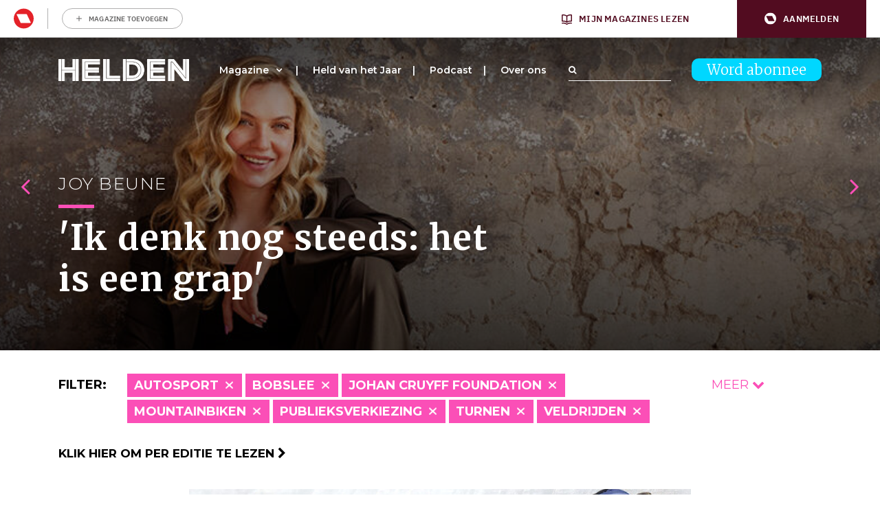

--- FILE ---
content_type: text/html; charset=UTF-8
request_url: https://www.helden.media/verhalen/?cats=basketbal,column,golf,kickboksen,marathon,motorcross,overig,roeien,skien,veldrijden,volleybal,wielrennen,windsurfen,zeilen
body_size: 41854
content:
<!doctype html>
<html class="site no-js" lang="nl-NL">
<head>
	<meta charset="UTF-8">
	<meta http-equiv="X-UA-Compatible" content="IE=Edge"/>
	<meta name="viewport" content="width=device-width, initial-scale=1"/>
	
	<title>Archief Verhalen - Helden</title>

					<script type="text/javascript">
					var rmg_bc_pl_data = {"DAP_DATA":"{\"ARTICLE\":{\"dl_art_content_guid\":\"\",\"dl_art_content_id\":\"53000022032\",\"dl_art_pluscontent\":false,\"dl_art_paywall\":false,\"dl_art_full_content_available\":true},\"CONTEXT\":{\"dl_ctx_timestamp_pageview\":1769542176,\"dl_ctx_sitecode\":\"Site-Helden-RMN-NL\",\"dl_ctx_user\":\"ANONYMOUS\",\"dl_ctx_pw_dialog\":\"NONE\",\"dl_ctx_page_type\":\"other\",\"dl_ctx_page_category\":\"overview\"}}","CIAM_ID":"","PROFILE_LOGGED_IN":0,"PROFILE_AUDIENCE":"ANONYMOUS","PROFILE_LEVEL":"","PLUSCONTENT":0,"FULL_CONTENT_AVAILABLE":1,"CIAM_CREATED":0,"EMAIL_REGISTRATION_CONFIRMED_ACCESSTOKEN":0,"GUEST_GUID":"","PAGE_TYPE":"list","PAGE_SUB_TYPE":"verhalen","PAGE_POST_FORMAT":"","PAGE_ACCESS_LEVEL":null};
					(()=>{var _=function(_){var a="; ".concat(document.cookie).split("; ".concat(_,"="));if(2===a.length)return a.pop().split(";").shift()},a=function(_){return"DM"===_?"TRIAL":_},t=_("rmg_profile")||"",e=rmg_bc_pl_data.PAGE_ACCESS_LEVEL,r=_("rmg_sub")||"",l=JSON.parse(rmg_bc_pl_data.DAP_DATA);if(r&&(cookie_data=r.split("|"),l.SITEMULTIACCESS={licenseBrand:cookie_data[3]||"",membershipType:cookie_data[4]||"",subscriptionType:cookie_data[5]||""}),5==t.split("-").length){l.CONTEXT.dl_ctx_user="REGISTERED",rmg_bc_pl_data.CIAM_ID=t,rmg_bc_pl_data.PROFILE_LOGGED_IN=1;var E=_("rmg_abs");-1!==["DM","ABO","SINGLE"].indexOf(E)?(rmg_bc_pl_data.PROFILE_AUDIENCE=a(E),l.CONTEXT.dl_ctx_user=a(E)):(rmg_bc_pl_data.PROFILE_AUDIENCE="REGISTERED","high"===e&&(l.CONTEXT.dl_ctx_pw_dialog="TEASE-SUBSCRIPTION-TRIAL"));var c=function(_){try{var a=_.split(".")[1].replace(/-/g,"+").replace(/_/g,"/"),t=decodeURIComponent(atob(a).split("").map((function(_){return"%"+("00"+_.charCodeAt(0).toString(16)).slice(-2)})).join(""));return JSON.parse(t)}catch(_){return null}}(_("rmg_at"));rmg_bc_pl_data.CIAM_CREATED=c&&c.created?1e3*c.created:0,rmg_bc_pl_data.EMAIL_REGISTRATION_CONFIRMED_ACCESSTOKEN=c&&c.email_verified?1:0,rmg_bc_pl_data.PROFILE_LEVEL=c&&c.profile_level?c.profile_level:"none"}else rmg_bc_pl_data.PROFILE_AUDIENCE="ANONYMOUS",rmg_bc_pl_data.PROFILE_LEVEL="none",rmg_bc_pl_data.GUEST_GUID=_("rmg_guest")||"","medium"===e&&(l.CONTEXT.dl_ctx_pw_dialog="TEASE-REGISTER"),"high"===e&&(l.CONTEXT.dl_ctx_pw_dialog="TEASE-SUBSCRIPTION");rmg_bc_pl_data.DAP_DATA=JSON.stringify(l),window.addEventListener("rmg_paywall_check_article_access",(function(){var _=JSON.parse(rmg_bc_pl_data.DAP_DATA);_.ARTICLE.dl_art_full_content_available=!0,_.ARTICLE.dl_art_paywall=!1,_.CONTEXT.dl_ctx_pw_dialog="NONE",rmg_bc_pl_data.DAP_DATA=JSON.stringify(_),rmg_bc_pl_data.FULL_CONTENT_AVAILABLE=1}))})();
				</script>
		<script async defer src="https://www.helden.media/app/themes/helden/assets/js/core.js"></script>

	<link rel="icon" href="https://www.helden.media/app/themes/helden/assets/img/favicon_new.png" type="image/x-icon" />

		<!-- Google Tag Manager -->

<script>(function(w,d,s,l,i){w[l]=w[l]||[];w[l].push({'gtm.start':

new Date().getTime(),event:'gtm.js'});var f=d.getElementsByTagName(s)[0],

j=d.createElement(s),dl=l!='dataLayer'?'&l='+l:'';j.async=true;j.src=

'https://www.googletagmanager.com/gtm.js?id='+i+dl;f.parentNode.insertBefore(j,f);

})(window,document,'script','dataLayer','GTM-K73JV6H');</script>

<!-- End Google Tag Manager -->

<!-- Global site tag (gtag.js) - Google Analytics -->
<script async src="https://www.googletagmanager.com/gtag/js?id= UA-107284260-1 "></script>
<script>
window.dataLayer = window.dataLayer || [];
function gtag(){dataLayer.push(arguments);}
gtag('js', new Date());
gtag('config', 'UA-107284260-1');
</script>

	<!-- Facebook Pixel Code -->
	<script data-vendor='didomi:facebook' type='didomi/javascript'>
	!function(f,b,e,v,n,t,s)
	{if(f.fbq)return;n=f.fbq=function(){n.callMethod?
	n.callMethod.apply(n,arguments):n.queue.push(arguments)};
	if(!f._fbq)f._fbq=n;n.push=n;n.loaded=!0;n.version='2.0';
	n.queue=[];t=b.createElement(e);t.async=!0;
	t.src=v;s=b.getElementsByTagName(e)[0];
	s.parentNode.insertBefore(t,s)}(window,document,'script',
	'https://connect.facebook.net/en_US/fbevents.js');
	fbq('init', '1609253295998173'); 
	fbq('track', 'PageView');
	</script>
	<noscript>
	<img height="1" width="1" 
	src="https://www.facebook.com/tr?id=1609253295998173&ev=PageView
	&noscript=1"/>
	</noscript>
	<!-- End Facebook Pixel Code -->

	<script data-vendor='c:fallback-HNjBhJe6' type='didomi/javascript' >
    (function(e,t,o,n,p,r,i){e.visitorGlobalObjectAlias=n;e[e.visitorGlobalObjectAlias]=e[e.visitorGlobalObjectAlias]||function(){(e[e.visitorGlobalObjectAlias].q=e[e.visitorGlobalObjectAlias].q||[]).push(arguments)};e[e.visitorGlobalObjectAlias].l=(new Date).getTime();r=t.createElement("script");r.src=o;r.async=true;i=t.getElementsByTagName("script")[0];i.parentNode.insertBefore(r,i)})(window,document,"https://diffuser-cdn.app-us1.com/diffuser/diffuser.js","vgo");
    vgo('setAccount', '224692773');
    vgo('setTrackByDefault', true);

    vgo('process');
</script>
	
	<meta name='robots' content='index, follow, max-image-preview:large, max-snippet:-1, max-video-preview:-1' />
	<style>img:is([sizes="auto" i], [sizes^="auto," i]) { contain-intrinsic-size: 3000px 1500px }</style>
	
	<!-- This site is optimized with the Yoast SEO plugin v26.1 - https://yoast.com/wordpress/plugins/seo/ -->
	<link rel="canonical" href="https://www.helden.media/verhalen/" />
	<link rel="next" href="https://www.helden.media/verhalen/page/2/" />
	<meta property="og:locale" content="nl_NL" />
	<meta property="og:type" content="website" />
	<meta property="og:title" content="Archief Verhalen - Helden" />
	<meta property="og:url" content="https://www.helden.media/verhalen/" />
	<meta property="og:site_name" content="Helden" />
	<meta name="twitter:card" content="summary_large_image" />
	<meta name="twitter:site" content="@heldenmagazine" />
	<script type="application/ld+json" class="yoast-schema-graph">{"@context":"https://schema.org","@graph":[{"@type":"CollectionPage","@id":"https://www.helden.media/verhalen/","url":"https://www.helden.media/verhalen/","name":"Archief Verhalen - Helden","isPartOf":{"@id":"https://www.helden.media/#website"},"primaryImageOfPage":{"@id":"https://www.helden.media/verhalen/#primaryimage"},"image":{"@id":"https://www.helden.media/verhalen/#primaryimage"},"thumbnailUrl":"https://www.helden.media/app/uploads/2026/01/MarianneTimmer-63-scaled-e1768224488733.jpg","breadcrumb":{"@id":"https://www.helden.media/verhalen/#breadcrumb"},"inLanguage":"nl-NL"},{"@type":"ImageObject","inLanguage":"nl-NL","@id":"https://www.helden.media/verhalen/#primaryimage","url":"https://www.helden.media/app/uploads/2026/01/MarianneTimmer-63-scaled-e1768224488733.jpg","contentUrl":"https://www.helden.media/app/uploads/2026/01/MarianneTimmer-63-scaled-e1768224488733.jpg","width":2030,"height":1532},{"@type":"BreadcrumbList","@id":"https://www.helden.media/verhalen/#breadcrumb","itemListElement":[{"@type":"ListItem","position":1,"name":"Home","item":"https://www.helden.media/"},{"@type":"ListItem","position":2,"name":"Verhalen"}]},{"@type":"WebSite","@id":"https://www.helden.media/#website","url":"https://www.helden.media/","name":"Helden","description":"Wij zijn verhalenvertellers","potentialAction":[{"@type":"SearchAction","target":{"@type":"EntryPoint","urlTemplate":"https://www.helden.media/?s={search_term_string}"},"query-input":{"@type":"PropertyValueSpecification","valueRequired":true,"valueName":"search_term_string"}}],"inLanguage":"nl-NL"}]}</script>
	<!-- / Yoast SEO plugin. -->


<link rel='dns-prefetch' href='//cdn.pushwoosh.com' />
<link rel='dns-prefetch' href='//maxcdn.bootstrapcdn.com' />
<link rel='preconnect' href='//myprivacy.roularta.net' />
<link rel='preconnect' href='//api.mijnmagazines.be' />
<link href='https://fonts.gstatic.com' crossorigin rel='preconnect' />
<!-- Start Cookie consent production -->
<script>
window.didomiConfig = {"cookies":{"group":{"enabled":true,"customDomain":"myprivacy.roularta.net"},"storageSources":{"cookies":false,"localStorage":true}},"tagManager":{"provider":"gtm"},"sync":{"enabled":true,"delayNotice":true},"user":{"organizationUserIdAuthSid":"sitehelde-eN4FxQZk","organizationUserIdAuthAlgorithm":"hash-sha256"}};
function consentGetCookie(name) {
    const value = `; ${document.cookie}`;
    const parts = value.split(`; ${name}=`);
    if (parts.length === 2) {
        return parts.pop().split(';').shift();
    }
}

let user_id = consentGetCookie('rmg_profile');
if (undefined === user_id || 'notLoggedIn' === user_id || 'error' === user_id) {
    user_id = consentGetCookie('rmg_guest') ?? null;
}

if (user_id) {
    async function consentHash(str) {
        const buf = await crypto.subtle.digest("SHA-256", new TextEncoder("utf-8").encode(str));
        return Array.prototype.map.call(new Uint8Array(buf), x => (('00' + x.toString(16)).slice(-2))).join('');
    }

    consentHash(user_id + "WK2ZZ9p9HeRskbad4n8UBQ5fAdDwGPxr").then((digest) => {
        window.didomiConfig.user.organizationUserId = user_id;
        window.didomiConfig.user.organizationUserIdAuthDigest = digest;
    });
}
window.didomiEventListeners = window.didomiEventListeners || [];
window.gdprAppliesGlobally = true;
(function(){function a(e){if(!window.frames[e]){if(document.body&&document.body.firstChild){var t=document.body;var n=document.createElement("iframe");n.style.display="none";n.name=e;n.title=e;t.insertBefore(n,t.firstChild)}else{setTimeout(function(){a(e)},5)}}}function e(n,r,o,c,s){function e(e,t,n,a){if(typeof n!=="function"){return}if(!window[r]){window[r]=[]}var i=false;if(s){i=s(e,t,n)}if(!i){window[r].push({command:e,parameter:t,callback:n,version:a})}}e.stub=true;function t(a){if(!window[n]||window[n].stub!==true){return}if(!a.data){return}var i=typeof a.data==="string";var e;try{e=i?JSON.parse(a.data):a.data}catch(t){return}if(e[o]){var r=e[o];window[n](r.command,r.parameter,function(e,t){var n={};n[c]={returnValue:e,success:t,callId:r.callId};a.source.postMessage(i?JSON.stringify(n):n,"*")},r.version)}}if(typeof window[n]!=="function"){window[n]=e;if(window.addEventListener){window.addEventListener("message",t,false)}else{window.attachEvent("onmessage",t)}}}e("__tcfapi","__tcfapiBuffer","__tcfapiCall","__tcfapiReturn");a("__tcfapiLocator");(function(e){  var t=document.createElement("script");t.id="spcloader";t.type="text/javascript";t.async=true;t.src="https://sdk.privacy-center.org/"+e+"/loader.js?target="+document.location.hostname;t.charset="utf-8";var n=document.getElementsByTagName("script")[0];n.parentNode.insertBefore(t,n)})("0c7f196f-0b85-4850-bfd5-f5512ebf3f5d")})();
window.addEventListener("hashchange", function(e){if (e.newURL) {checkCookieHash();}}, false);
window.didomiOnReady = window.didomiOnReady || [];
window.didomiOnReady.push(checkCookieHash);
function checkCookieHash() {var hash = window.location.hash.substring(1);if ("cookies" == hash) {Didomi.preferences.show(); history.pushState(null, null, "#");}}
</script>
<style>
.didomi_warning {border: 1px solid #ccc; padding: 1rem; background: #fff;}
</style>
<!-- End Cookie consent production -->
<link rel="alternate" type="application/rss+xml" title="Helden &raquo; Verhalen feed" href="https://www.helden.media/verhalen/feed/" />
<!-- Start blueconic production --><link rel="preconnect" href="//y847.helden.media/" crossorigin><script type="text/javascript">    (function () {        var bcScript = document.createElement('script');        bcScript.async = true;        bcScript.src = '//y847.helden.media/script.js';        (document.getElementsByTagName('head')[0] || document.getElementsByTagName('body')[0]).appendChild(bcScript);    })();</script><!-- End blueconic production --><link rel='stylesheet' id='wp-block-library-css' href='https://www.helden.media/wp/wp-includes/css/dist/block-library/style.min.css?rel=52' type='text/css' media='all' />
<style id='classic-theme-styles-inline-css' type='text/css'>
/*! This file is auto-generated */
.wp-block-button__link{color:#fff;background-color:#32373c;border-radius:9999px;box-shadow:none;text-decoration:none;padding:calc(.667em + 2px) calc(1.333em + 2px);font-size:1.125em}.wp-block-file__button{background:#32373c;color:#fff;text-decoration:none}
</style>
<link rel='stylesheet' id='wp-components-css' href='https://www.helden.media/wp/wp-includes/css/dist/components/style.min.css?rel=52' type='text/css' media='all' />
<link rel='stylesheet' id='wp-preferences-css' href='https://www.helden.media/wp/wp-includes/css/dist/preferences/style.min.css?rel=52' type='text/css' media='all' />
<link rel='stylesheet' id='wp-block-editor-css' href='https://www.helden.media/wp/wp-includes/css/dist/block-editor/style.min.css?rel=52' type='text/css' media='all' />
<link rel='stylesheet' id='popup-maker-block-library-style-css' href='https://www.helden.media/app/plugins/popup-maker/dist/packages/block-library-style.css?rel=52' type='text/css' media='all' />
<style id='global-styles-inline-css' type='text/css'>
:root{--wp--preset--aspect-ratio--square: 1;--wp--preset--aspect-ratio--4-3: 4/3;--wp--preset--aspect-ratio--3-4: 3/4;--wp--preset--aspect-ratio--3-2: 3/2;--wp--preset--aspect-ratio--2-3: 2/3;--wp--preset--aspect-ratio--16-9: 16/9;--wp--preset--aspect-ratio--9-16: 9/16;--wp--preset--color--black: #000000;--wp--preset--color--cyan-bluish-gray: #abb8c3;--wp--preset--color--white: #ffffff;--wp--preset--color--pale-pink: #f78da7;--wp--preset--color--vivid-red: #cf2e2e;--wp--preset--color--luminous-vivid-orange: #ff6900;--wp--preset--color--luminous-vivid-amber: #fcb900;--wp--preset--color--light-green-cyan: #7bdcb5;--wp--preset--color--vivid-green-cyan: #00d084;--wp--preset--color--pale-cyan-blue: #8ed1fc;--wp--preset--color--vivid-cyan-blue: #0693e3;--wp--preset--color--vivid-purple: #9b51e0;--wp--preset--gradient--vivid-cyan-blue-to-vivid-purple: linear-gradient(135deg,rgba(6,147,227,1) 0%,rgb(155,81,224) 100%);--wp--preset--gradient--light-green-cyan-to-vivid-green-cyan: linear-gradient(135deg,rgb(122,220,180) 0%,rgb(0,208,130) 100%);--wp--preset--gradient--luminous-vivid-amber-to-luminous-vivid-orange: linear-gradient(135deg,rgba(252,185,0,1) 0%,rgba(255,105,0,1) 100%);--wp--preset--gradient--luminous-vivid-orange-to-vivid-red: linear-gradient(135deg,rgba(255,105,0,1) 0%,rgb(207,46,46) 100%);--wp--preset--gradient--very-light-gray-to-cyan-bluish-gray: linear-gradient(135deg,rgb(238,238,238) 0%,rgb(169,184,195) 100%);--wp--preset--gradient--cool-to-warm-spectrum: linear-gradient(135deg,rgb(74,234,220) 0%,rgb(151,120,209) 20%,rgb(207,42,186) 40%,rgb(238,44,130) 60%,rgb(251,105,98) 80%,rgb(254,248,76) 100%);--wp--preset--gradient--blush-light-purple: linear-gradient(135deg,rgb(255,206,236) 0%,rgb(152,150,240) 100%);--wp--preset--gradient--blush-bordeaux: linear-gradient(135deg,rgb(254,205,165) 0%,rgb(254,45,45) 50%,rgb(107,0,62) 100%);--wp--preset--gradient--luminous-dusk: linear-gradient(135deg,rgb(255,203,112) 0%,rgb(199,81,192) 50%,rgb(65,88,208) 100%);--wp--preset--gradient--pale-ocean: linear-gradient(135deg,rgb(255,245,203) 0%,rgb(182,227,212) 50%,rgb(51,167,181) 100%);--wp--preset--gradient--electric-grass: linear-gradient(135deg,rgb(202,248,128) 0%,rgb(113,206,126) 100%);--wp--preset--gradient--midnight: linear-gradient(135deg,rgb(2,3,129) 0%,rgb(40,116,252) 100%);--wp--preset--font-size--small: 13px;--wp--preset--font-size--medium: 20px;--wp--preset--font-size--large: 36px;--wp--preset--font-size--x-large: 42px;--wp--preset--spacing--20: 0.44rem;--wp--preset--spacing--30: 0.67rem;--wp--preset--spacing--40: 1rem;--wp--preset--spacing--50: 1.5rem;--wp--preset--spacing--60: 2.25rem;--wp--preset--spacing--70: 3.38rem;--wp--preset--spacing--80: 5.06rem;--wp--preset--shadow--natural: 6px 6px 9px rgba(0, 0, 0, 0.2);--wp--preset--shadow--deep: 12px 12px 50px rgba(0, 0, 0, 0.4);--wp--preset--shadow--sharp: 6px 6px 0px rgba(0, 0, 0, 0.2);--wp--preset--shadow--outlined: 6px 6px 0px -3px rgba(255, 255, 255, 1), 6px 6px rgba(0, 0, 0, 1);--wp--preset--shadow--crisp: 6px 6px 0px rgba(0, 0, 0, 1);}:where(.is-layout-flex){gap: 0.5em;}:where(.is-layout-grid){gap: 0.5em;}body .is-layout-flex{display: flex;}.is-layout-flex{flex-wrap: wrap;align-items: center;}.is-layout-flex > :is(*, div){margin: 0;}body .is-layout-grid{display: grid;}.is-layout-grid > :is(*, div){margin: 0;}:where(.wp-block-columns.is-layout-flex){gap: 2em;}:where(.wp-block-columns.is-layout-grid){gap: 2em;}:where(.wp-block-post-template.is-layout-flex){gap: 1.25em;}:where(.wp-block-post-template.is-layout-grid){gap: 1.25em;}.has-black-color{color: var(--wp--preset--color--black) !important;}.has-cyan-bluish-gray-color{color: var(--wp--preset--color--cyan-bluish-gray) !important;}.has-white-color{color: var(--wp--preset--color--white) !important;}.has-pale-pink-color{color: var(--wp--preset--color--pale-pink) !important;}.has-vivid-red-color{color: var(--wp--preset--color--vivid-red) !important;}.has-luminous-vivid-orange-color{color: var(--wp--preset--color--luminous-vivid-orange) !important;}.has-luminous-vivid-amber-color{color: var(--wp--preset--color--luminous-vivid-amber) !important;}.has-light-green-cyan-color{color: var(--wp--preset--color--light-green-cyan) !important;}.has-vivid-green-cyan-color{color: var(--wp--preset--color--vivid-green-cyan) !important;}.has-pale-cyan-blue-color{color: var(--wp--preset--color--pale-cyan-blue) !important;}.has-vivid-cyan-blue-color{color: var(--wp--preset--color--vivid-cyan-blue) !important;}.has-vivid-purple-color{color: var(--wp--preset--color--vivid-purple) !important;}.has-black-background-color{background-color: var(--wp--preset--color--black) !important;}.has-cyan-bluish-gray-background-color{background-color: var(--wp--preset--color--cyan-bluish-gray) !important;}.has-white-background-color{background-color: var(--wp--preset--color--white) !important;}.has-pale-pink-background-color{background-color: var(--wp--preset--color--pale-pink) !important;}.has-vivid-red-background-color{background-color: var(--wp--preset--color--vivid-red) !important;}.has-luminous-vivid-orange-background-color{background-color: var(--wp--preset--color--luminous-vivid-orange) !important;}.has-luminous-vivid-amber-background-color{background-color: var(--wp--preset--color--luminous-vivid-amber) !important;}.has-light-green-cyan-background-color{background-color: var(--wp--preset--color--light-green-cyan) !important;}.has-vivid-green-cyan-background-color{background-color: var(--wp--preset--color--vivid-green-cyan) !important;}.has-pale-cyan-blue-background-color{background-color: var(--wp--preset--color--pale-cyan-blue) !important;}.has-vivid-cyan-blue-background-color{background-color: var(--wp--preset--color--vivid-cyan-blue) !important;}.has-vivid-purple-background-color{background-color: var(--wp--preset--color--vivid-purple) !important;}.has-black-border-color{border-color: var(--wp--preset--color--black) !important;}.has-cyan-bluish-gray-border-color{border-color: var(--wp--preset--color--cyan-bluish-gray) !important;}.has-white-border-color{border-color: var(--wp--preset--color--white) !important;}.has-pale-pink-border-color{border-color: var(--wp--preset--color--pale-pink) !important;}.has-vivid-red-border-color{border-color: var(--wp--preset--color--vivid-red) !important;}.has-luminous-vivid-orange-border-color{border-color: var(--wp--preset--color--luminous-vivid-orange) !important;}.has-luminous-vivid-amber-border-color{border-color: var(--wp--preset--color--luminous-vivid-amber) !important;}.has-light-green-cyan-border-color{border-color: var(--wp--preset--color--light-green-cyan) !important;}.has-vivid-green-cyan-border-color{border-color: var(--wp--preset--color--vivid-green-cyan) !important;}.has-pale-cyan-blue-border-color{border-color: var(--wp--preset--color--pale-cyan-blue) !important;}.has-vivid-cyan-blue-border-color{border-color: var(--wp--preset--color--vivid-cyan-blue) !important;}.has-vivid-purple-border-color{border-color: var(--wp--preset--color--vivid-purple) !important;}.has-vivid-cyan-blue-to-vivid-purple-gradient-background{background: var(--wp--preset--gradient--vivid-cyan-blue-to-vivid-purple) !important;}.has-light-green-cyan-to-vivid-green-cyan-gradient-background{background: var(--wp--preset--gradient--light-green-cyan-to-vivid-green-cyan) !important;}.has-luminous-vivid-amber-to-luminous-vivid-orange-gradient-background{background: var(--wp--preset--gradient--luminous-vivid-amber-to-luminous-vivid-orange) !important;}.has-luminous-vivid-orange-to-vivid-red-gradient-background{background: var(--wp--preset--gradient--luminous-vivid-orange-to-vivid-red) !important;}.has-very-light-gray-to-cyan-bluish-gray-gradient-background{background: var(--wp--preset--gradient--very-light-gray-to-cyan-bluish-gray) !important;}.has-cool-to-warm-spectrum-gradient-background{background: var(--wp--preset--gradient--cool-to-warm-spectrum) !important;}.has-blush-light-purple-gradient-background{background: var(--wp--preset--gradient--blush-light-purple) !important;}.has-blush-bordeaux-gradient-background{background: var(--wp--preset--gradient--blush-bordeaux) !important;}.has-luminous-dusk-gradient-background{background: var(--wp--preset--gradient--luminous-dusk) !important;}.has-pale-ocean-gradient-background{background: var(--wp--preset--gradient--pale-ocean) !important;}.has-electric-grass-gradient-background{background: var(--wp--preset--gradient--electric-grass) !important;}.has-midnight-gradient-background{background: var(--wp--preset--gradient--midnight) !important;}.has-small-font-size{font-size: var(--wp--preset--font-size--small) !important;}.has-medium-font-size{font-size: var(--wp--preset--font-size--medium) !important;}.has-large-font-size{font-size: var(--wp--preset--font-size--large) !important;}.has-x-large-font-size{font-size: var(--wp--preset--font-size--x-large) !important;}
:where(.wp-block-post-template.is-layout-flex){gap: 1.25em;}:where(.wp-block-post-template.is-layout-grid){gap: 1.25em;}
:where(.wp-block-columns.is-layout-flex){gap: 2em;}:where(.wp-block-columns.is-layout-grid){gap: 2em;}
:root :where(.wp-block-pullquote){font-size: 1.5em;line-height: 1.6;}
</style>
<link rel='stylesheet' id='quoty-css' href='https://www.helden.media/app/plugins/quoty/public/css/quoty-public.min.css?rel=52' type='text/css' media='all' />
<link rel='stylesheet' id='font-awesome-css' href='https://maxcdn.bootstrapcdn.com/font-awesome/4.7.0/css/font-awesome.min.css?ver=6.8.3' type='text/css' media='all' />
<link rel='stylesheet' id='main-css' href='https://www.helden.media/app/themes/helden/assets/dist/main.min.css?rel=52' type='text/css' media='all' />
<script type="text/javascript" src="https://www.helden.media/wp/wp-includes/js/jquery/jquery.min.js?rel=52" id="jquery-core-js"></script>
<script type="text/javascript" src="https://www.helden.media/wp/wp-includes/js/jquery/jquery-migrate.min.js?rel=52" id="jquery-migrate-js"></script>
<script type="text/javascript" id="rmgWpAccount-js-before">
/* <![CDATA[ */
var rmgFrontLoggedIn = false; addEventListener("rmg_front_logged_in_event", function(){
        rmgFrontLoggedIn = true;
        });
/* ]]> */
</script>
<script type="text/javascript" src="https://www.helden.media/app/plugins/rmg-wp-account/dist/rmg-auth.cfdc269695785dc9407b.js?rel=52" id="rmgWpAccount-js"></script>
<script type="text/javascript" id="rmgWpAccount-js-after">
/* <![CDATA[ */
var rmgAuth = window.rmgAuth; rmgAuth.start({"backend_url":"https:\/\/www.helden.media\/wp-json\/rmg-sso\/v1\/state","language":"nl","site_code":""}); 
/* ]]> */
</script>
<script type="text/javascript" id="rmg-paywall-js-before">
/* <![CDATA[ */
window.rmgPaywallRest = {"homeUrl":"https:\/\/www.helden.media","restNonce":"e87debc77b"};
/* ]]> */
</script>
<script type="text/javascript" src="https://www.helden.media/app/plugins/rmg-paywall/assets/js/rmg-paywall.js?rel=52" id="rmg-paywall-js"></script>
<link rel="https://api.w.org/" href="https://www.helden.media/wp-json/" /><link rel="EditURI" type="application/rsd+xml" title="RSD" href="https://www.helden.media/wp/xmlrpc.php?rsd" />
<meta name="generator" content="WordPress 6.8.3" />
<link rel="alternate" type="application/feed+json" title="Helden &raquo; JSON Feed" href="https://www.helden.media/feed/json/" />
<link rel="alternate" type="application/feed+json" title="Helden &raquo; Verhalen Feed" href="https://www.helden.media/verhalen/feed/json/" />
	<link rel="manifest" href="/manifest.json">
	<link rel="icon" href="https://www.helden.media/app/uploads/2017/09/cropped-logo-zwart-transparant-32x32.png" sizes="32x32" />
<link rel="icon" href="https://www.helden.media/app/uploads/2017/09/cropped-logo-zwart-transparant-192x192.png" sizes="192x192" />
<link rel="apple-touch-icon" href="https://www.helden.media/app/uploads/2017/09/cropped-logo-zwart-transparant-180x180.png" />
<meta name="msapplication-TileImage" content="https://www.helden.media/app/uploads/2017/09/cropped-logo-zwart-transparant-270x270.png" />
		<style type="text/css" id="wp-custom-css">
			.page-template-template-media #contact .col-lg-6:nth-child(1) {
	display: none;
}

.page-template-template-media #contact .col-lg-6:nth-child(2) {
	    flex: 0 0 100%;
    max-width: 100%;
}		</style>
			<meta
		property="site_code"
		content="Site-Helden-RMN-NL" />
<meta
		property="premium"
		content="false" />
</head>
<body class="archive post-type-archive post-type-archive-verhalen wp-theme-helden verhalen-marianne-timmer-yes-weer-goud-voor-mij">
	<style>#rmg-mma-navigation { min-height: 55px; width: 100%; }</style>
<div id="rmg-mma-navigation"></div>
<!-- Google Tag Manager (noscript) -->

<noscript><iframe src="https://www.googletagmanager.com/ns.html?id=GTM-K73JV6H"

height="0" width="0" style="display:none;visibility:hidden"></iframe></noscript>

<!-- End Google Tag Manager (noscript) -->

<div class="hoofdmenuopen">

	<div class="inner">

		<div class="logo">
			<a href="/"><img src="https://www.helden.media/app/uploads/2019/09/HeldenMagazine_Logo_2018_Restyling_Zwart-2.png" /></a>
		</div>

		
<a class="button blue" href="https://www.helden.media/abonneer/">Word abonnee</a>

		<div class="navigation">

			<div class="menu-hoofdmenu-container"><ul id="menu-hoofdmenu" class="menu"><li id="menu-item-473" class="menu-item menu-item-type-custom menu-item-object-custom menu-item-has-children menu-item-473"><a href="/verhalen">Magazine</a>
<ul class="sub-menu">
	<li id="menu-item-7463" class="menu-item menu-item-type-custom menu-item-object-custom menu-item-7463"><a href="http://www.helden.media/verhalen/">Alle verhalen</a></li>
	<li id="menu-item-10674" class="menu-item menu-item-type-custom menu-item-object-custom menu-item-10674"><a href="https://www.helden.media/editie/helden-70/">Lees per editie</a></li>
	<li id="menu-item-8741" class="menu-item menu-item-type-custom menu-item-object-custom menu-item-8741"><a href="https://www.helden.media/abonneer/">Word abonnee</a></li>
	<li id="menu-item-11127" class="menu-item menu-item-type-custom menu-item-object-custom menu-item-11127"><a href="https://tijdschriftnu.nl/pages/helden">Bestel Helden los</a></li>
</ul>
</li>
<li id="menu-item-21944" class="menu-item menu-item-type-post_type menu-item-object-page menu-item-21944"><a href="https://www.helden.media/held-van-het-jaar-2025/">Held van het Jaar</a></li>
<li id="menu-item-20903" class="menu-item menu-item-type-post_type menu-item-object-page menu-item-20903"><a href="https://www.helden.media/podcast/">Podcast</a></li>
<li id="menu-item-77" class="menu-item menu-item-type-post_type menu-item-object-page menu-item-77"><a href="https://www.helden.media/over-ons/">Over ons</a></li>
</ul></div>		
		</div>

		<div class="bottom">

			<div class="adres abo">
															</div>

			<div class="adres contact">
															</div>

			<div class="social">
				<a class="icon" href="https://www.youtube.com/channel/UCh9cf3b9p9SB7FpcpHiqoyQ" target="_blank"><i class="fa fa-youtube-play" aria-hidden="true"></i></a>				<a class="icon" href="https://www.facebook.com/helden.media" target="_blank"><i class="fa fa-facebook-square" aria-hidden="true"></i></a>				<a class="icon" href="https://twitter.com/HeldenMedia" target="_blank"><i class="fa fa-twitter-square" aria-hidden="true"></i></a>				<a class="icon" href="https://www.instagram.com/heldenmagazine/" target="_blank"><i class="fa fa-instagram" aria-hidden="true"></i></a>			</div>

			<div class="search">
				<form action="/">
	<div class="searchfield-wrapper">
		<input class="searchfield" placeholder="" type="text" name="s" id="searchfield" value="">
		<div class="searchfield-button">
			<label for="searchfield"><i class="fa fa-search" aria-hidden="true"></i></label>
			<input class="submitbutton" type="submit" value="Zoeken">
		</div>
	</div>
</form>			</div>

		</div>

		<div class="backgroundback"></div>
		<div class="backgroundschuin"></div>

	</div>

</div>

<div class="mobileheader">

	<div class="container">
		<div class="row">
			<div class="col-lg-12">
				<div class="mobilelogo">
											<a href="/"><img src="https://www.helden.media/app/uploads/2019/09/2019_Helden_Beeldmerk_Wit.png" /></a>
									</div>
				<div class="mobilenav">
					<div class="line"></div>
					<div class="line"></div>
					<div class="cross"></div>
				</div>
				<div class="mobileabo">
					
<a class="button blue" href="https://www.helden.media/abonneer/">Word abonnee</a>
				</div>
			</div>
		</div>
	</div>

</div>


<div class="stickyheader">

	<div class="container">

		<div class="row">

			<div class="col-lg-12 stickyheadercol">

				<div class="logo">

					<a href="/"><img src="https://www.helden.media/app/uploads/2019/09/HeldenMagazine_Logo_2018_Restyling_Zwart-2.png" /></a>

				</div>

				<div class="menu">

					<div class="menu-hoofdmenu-container"><ul id="menu-hoofdmenu-1" class="menu"><li class="menu-item menu-item-type-custom menu-item-object-custom menu-item-has-children menu-item-473"><a href="/verhalen">Magazine</a>
<ul class="sub-menu">
	<li class="menu-item menu-item-type-custom menu-item-object-custom menu-item-7463"><a href="http://www.helden.media/verhalen/">Alle verhalen</a></li>
	<li class="menu-item menu-item-type-custom menu-item-object-custom menu-item-10674"><a href="https://www.helden.media/editie/helden-70/">Lees per editie</a></li>
	<li class="menu-item menu-item-type-custom menu-item-object-custom menu-item-8741"><a href="https://www.helden.media/abonneer/">Word abonnee</a></li>
	<li class="menu-item menu-item-type-custom menu-item-object-custom menu-item-11127"><a href="https://tijdschriftnu.nl/pages/helden">Bestel Helden los</a></li>
</ul>
</li>
<li class="menu-item menu-item-type-post_type menu-item-object-page menu-item-21944"><a href="https://www.helden.media/held-van-het-jaar-2025/">Held van het Jaar</a></li>
<li class="menu-item menu-item-type-post_type menu-item-object-page menu-item-20903"><a href="https://www.helden.media/podcast/">Podcast</a></li>
<li class="menu-item menu-item-type-post_type menu-item-object-page menu-item-77"><a href="https://www.helden.media/over-ons/">Over ons</a></li>
</ul></div>
				</div>

				<div class="abo-button">
					
					
<a class="button blue" href="https://www.helden.media/abonneer/">Word abonnee</a>
				
				</div>

				<div class="search">
				
					<form action="/">
	<div class="searchfield-wrapper">
		<input class="searchfield" placeholder="" type="text" name="s" id="searchfield" value="">
		<div class="searchfield-button">
			<label for="searchfield"><i class="fa fa-search" aria-hidden="true"></i></label>
			<input class="submitbutton" type="submit" value="Zoeken">
		</div>
	</div>
</form>				
				</div>

				<div class="mobilenav">
					<div class="line"></div>
					<div class="line"></div>
					<div class="cross"></div>
				</div>

				<div class="mobileabo">
					
<a class="button blue" href="https://www.helden.media/abonneer/">Word abonnee</a>
				</div>

			</div>

		</div>

	</div>

	
	<div class="stickyfilter">

		<div class="container">

			
<div class="row filterrow onlyfilter">

	<div class="col-lg-10">

		<div class="filters">

			<div class="filtertxt">Filter:</div>

			<div class="filtersinner">

				<ul><li><a class="selected" href="https://www.helden.media/verhalen?cats=bobslee,johan-cruyff-foundation,mountainbiken,publieksverkiezing,turnen,veldrijden,zaalvoetbal" alt="View all post filed under Autosport">Autosport</a></li><li><a class="selected" href="https://www.helden.media/verhalen?cats=autosport,johan-cruyff-foundation,mountainbiken,publieksverkiezing,turnen,veldrijden,zaalvoetbal" alt="View all post filed under Bobslee">Bobslee</a></li><li><a class="selected" href="https://www.helden.media/verhalen?cats=autosport,bobslee,mountainbiken,publieksverkiezing,turnen,veldrijden,zaalvoetbal" alt="View all post filed under Johan Cruyff Foundation">Johan Cruyff Foundation</a></li><li><a class="selected" href="https://www.helden.media/verhalen?cats=autosport,bobslee,johan-cruyff-foundation,publieksverkiezing,turnen,veldrijden,zaalvoetbal" alt="View all post filed under Mountainbiken">Mountainbiken</a></li><li><a class="selected" href="https://www.helden.media/verhalen?cats=autosport,bobslee,johan-cruyff-foundation,mountainbiken,turnen,veldrijden,zaalvoetbal" alt="View all post filed under Publieksverkiezing">Publieksverkiezing</a></li><li><a class="selected" href="https://www.helden.media/verhalen?cats=autosport,bobslee,johan-cruyff-foundation,mountainbiken,publieksverkiezing,veldrijden,zaalvoetbal" alt="View all post filed under Turnen">Turnen</a></li><li><a class="selected" href="https://www.helden.media/verhalen?cats=autosport,bobslee,johan-cruyff-foundation,mountainbiken,publieksverkiezing,turnen,zaalvoetbal" alt="View all post filed under Veldrijden">Veldrijden</a></li><li><a class="selected" href="https://www.helden.media/verhalen?cats=autosport,bobslee,johan-cruyff-foundation,mountainbiken,publieksverkiezing,turnen,veldrijden" alt="View all post filed under Zaalvoetbal">Zaalvoetbal</a></li><li><a class="" href="https://www.helden.media/verhalen?cats=alpineskien,autosport,bobslee,johan-cruyff-foundation,mountainbiken,publieksverkiezing,turnen,veldrijden,zaalvoetbal" alt="View all post filed under Alpineskiën">Alpineskiën</a></li><li><a class="" href="https://www.helden.media/verhalen?cats=atletiek,autosport,bobslee,johan-cruyff-foundation,mountainbiken,publieksverkiezing,turnen,veldrijden,zaalvoetbal" alt="View all post filed under Atletiek">Atletiek</a></li><li><a class="" href="https://www.helden.media/verhalen?cats=autosport,bmx,bobslee,johan-cruyff-foundation,mountainbiken,publieksverkiezing,turnen,veldrijden,zaalvoetbal" alt="View all post filed under BMX">BMX</a></li><li><a class="" href="https://www.helden.media/verhalen?cats=autosport,baanwielrennen,bobslee,johan-cruyff-foundation,mountainbiken,publieksverkiezing,turnen,veldrijden,zaalvoetbal" alt="View all post filed under Baanwielrennen">Baanwielrennen</a></li><li><a class="" href="https://www.helden.media/verhalen?cats=autosport,basketbal,bobslee,johan-cruyff-foundation,mountainbiken,publieksverkiezing,turnen,veldrijden,zaalvoetbal" alt="View all post filed under Basketbal">Basketbal</a></li><li><a class="" href="https://www.helden.media/verhalen?cats=autosport,bobslee,boksen,johan-cruyff-foundation,mountainbiken,publieksverkiezing,turnen,veldrijden,zaalvoetbal" alt="View all post filed under Boksen">Boksen</a></li><li><a class="" href="https://www.helden.media/verhalen?cats=autosport,bobslee,dammen,johan-cruyff-foundation,mountainbiken,publieksverkiezing,turnen,veldrijden,zaalvoetbal" alt="View all post filed under Dammen">Dammen</a></li><li><a class="" href="https://www.helden.media/verhalen?cats=autosport,bobslee,darten,johan-cruyff-foundation,mountainbiken,publieksverkiezing,turnen,veldrijden,zaalvoetbal" alt="View all post filed under Darten">Darten</a></li><li><a class="" href="https://www.helden.media/verhalen?cats=autosport,bobslee,dressuur,johan-cruyff-foundation,mountainbiken,publieksverkiezing,turnen,veldrijden,zaalvoetbal" alt="View all post filed under Dressuur">Dressuur</a></li><li><a class="" href="https://www.helden.media/verhalen?cats=autosport,bobslee,formule-1,johan-cruyff-foundation,mountainbiken,publieksverkiezing,turnen,veldrijden,zaalvoetbal" alt="View all post filed under Formule 1">Formule 1</a></li><li><a class="" href="https://www.helden.media/verhalen?cats=autosport,bobslee,golf,johan-cruyff-foundation,mountainbiken,publieksverkiezing,turnen,veldrijden,zaalvoetbal" alt="View all post filed under Golf">Golf</a></li><li><a class="" href="https://www.helden.media/verhalen?cats=autosport,bobslee,handbal,johan-cruyff-foundation,mountainbiken,publieksverkiezing,turnen,veldrijden,zaalvoetbal" alt="View all post filed under Handbal">Handbal</a></li><li><a class="" href="https://www.helden.media/verhalen?cats=autosport,bobslee,helden,johan-cruyff-foundation,mountainbiken,publieksverkiezing,turnen,veldrijden,zaalvoetbal" alt="View all post filed under Helden">Helden</a></li><li><a class="" href="https://www.helden.media/verhalen?cats=autosport,bobslee,hockey,johan-cruyff-foundation,mountainbiken,publieksverkiezing,turnen,veldrijden,zaalvoetbal" alt="View all post filed under Hockey">Hockey</a></li><li><a class="" href="https://www.helden.media/verhalen?cats=autosport,bobslee,honkbal,johan-cruyff-foundation,mountainbiken,publieksverkiezing,turnen,veldrijden,zaalvoetbal" alt="View all post filed under Honkbal">Honkbal</a></li><li><a class="" href="https://www.helden.media/verhalen?cats=autosport,bobslee,invictus-games,johan-cruyff-foundation,mountainbiken,publieksverkiezing,turnen,veldrijden,zaalvoetbal" alt="View all post filed under Invictus Games">Invictus Games</a></li><li><a class="" href="https://www.helden.media/verhalen?cats=autosport,bobslee,johan-cruyff-foundation,judo,mountainbiken,publieksverkiezing,turnen,veldrijden,zaalvoetbal" alt="View all post filed under Judo">Judo</a></li><li><a class="" href="https://www.helden.media/verhalen?cats=autosport,bobslee,johan-cruyff-foundation,kanovaren,mountainbiken,publieksverkiezing,turnen,veldrijden,zaalvoetbal" alt="View all post filed under Kanovaren">Kanovaren</a></li><li><a class="" href="https://www.helden.media/verhalen?cats=autosport,bobslee,johan-cruyff-foundation,kickboksen,mountainbiken,publieksverkiezing,turnen,veldrijden,zaalvoetbal" alt="View all post filed under Kickboksen">Kickboksen</a></li><li><a class="" href="https://www.helden.media/verhalen?cats=autosport,bobslee,johan-cruyff-foundation,mma,mountainbiken,publieksverkiezing,turnen,veldrijden,zaalvoetbal" alt="View all post filed under MMA">MMA</a></li><li><a class="" href="https://www.helden.media/verhalen?cats=autosport,bobslee,johan-cruyff-foundation,marathon,mountainbiken,publieksverkiezing,turnen,veldrijden,zaalvoetbal" alt="View all post filed under Marathon">Marathon</a></li><li><a class="" href="https://www.helden.media/verhalen?cats=autosport,bobslee,johan-cruyff-foundation,motorcross,mountainbiken,publieksverkiezing,turnen,veldrijden,zaalvoetbal" alt="View all post filed under Motorcross">Motorcross</a></li><li><a class="" href="https://www.helden.media/verhalen?cats=autosport,bobslee,johan-cruyff-foundation,mountainbiken,overig,publieksverkiezing,turnen,veldrijden,zaalvoetbal" alt="View all post filed under Overig">Overig</a></li><li><a class="" href="https://www.helden.media/verhalen?cats=autosport,bobslee,johan-cruyff-foundation,mountainbiken,paardrijden,publieksverkiezing,turnen,veldrijden,zaalvoetbal" alt="View all post filed under Paardrijden">Paardrijden</a></li><li><a class="" href="https://www.helden.media/verhalen?cats=autosport,bobslee,johan-cruyff-foundation,mountainbiken,publieksverkiezing,roeien,turnen,veldrijden,zaalvoetbal" alt="View all post filed under Roeien">Roeien</a></li><li><a class="" href="https://www.helden.media/verhalen?cats=autosport,bobslee,johan-cruyff-foundation,mountainbiken,publieksverkiezing,schaatsen,turnen,veldrijden,zaalvoetbal" alt="View all post filed under Schaatsen">Schaatsen</a></li><li><a class="" href="https://www.helden.media/verhalen?cats=autosport,bobslee,johan-cruyff-foundation,mountainbiken,publieksverkiezing,schaken,turnen,veldrijden,zaalvoetbal" alt="View all post filed under Schaken">Schaken</a></li><li><a class="" href="https://www.helden.media/verhalen?cats=autosport,bobslee,johan-cruyff-foundation,mountainbiken,publieksverkiezing,shorttrack,turnen,veldrijden,zaalvoetbal" alt="View all post filed under Shorttrack">Shorttrack</a></li><li><a class="" href="https://www.helden.media/verhalen?cats=autosport,bobslee,johan-cruyff-foundation,mountainbiken,publieksverkiezing,skateboarden,turnen,veldrijden,zaalvoetbal" alt="View all post filed under Skateboarden">Skateboarden</a></li><li><a class="" href="https://www.helden.media/verhalen?cats=autosport,bobslee,johan-cruyff-foundation,mountainbiken,publieksverkiezing,snowboarden,turnen,veldrijden,zaalvoetbal" alt="View all post filed under Snowboarden">Snowboarden</a></li><li><a class="" href="https://www.helden.media/verhalen?cats=autosport,bobslee,johan-cruyff-foundation,mountainbiken,publieksverkiezing,taekwondo,turnen,veldrijden,zaalvoetbal" alt="View all post filed under Taekwondo">Taekwondo</a></li><li><a class="" href="https://www.helden.media/verhalen?cats=autosport,bobslee,johan-cruyff-foundation,mountainbiken,publieksverkiezing,tennis,turnen,veldrijden,zaalvoetbal" alt="View all post filed under Tennis">Tennis</a></li><li><a class="" href="https://www.helden.media/verhalen?cats=autosport,bobslee,johan-cruyff-foundation,mountainbiken,publieksverkiezing,tour-de-france,turnen,veldrijden,zaalvoetbal" alt="View all post filed under Tour de France">Tour de France</a></li><li><a class="" href="https://www.helden.media/verhalen?cats=autosport,bobslee,johan-cruyff-foundation,mountainbiken,publieksverkiezing,triatlon,turnen,veldrijden,zaalvoetbal" alt="View all post filed under Triatlon">Triatlon</a></li><li><a class="" href="https://www.helden.media/verhalen?cats=autosport,bobslee,johan-cruyff-foundation,mountainbiken,publieksverkiezing,turnen,veldrijden,voetbal,zaalvoetbal" alt="View all post filed under Voetbal">Voetbal</a></li><li><a class="" href="https://www.helden.media/verhalen?cats=autosport,bobslee,johan-cruyff-foundation,mountainbiken,publieksverkiezing,turnen,veldrijden,volleybal,zaalvoetbal" alt="View all post filed under Volleybal">Volleybal</a></li><li><a class="" href="https://www.helden.media/verhalen?cats=autosport,bobslee,johan-cruyff-foundation,mountainbiken,publieksverkiezing,turnen,veldrijden,waterpolo,zaalvoetbal" alt="View all post filed under Waterpolo">Waterpolo</a></li><li><a class="" href="https://www.helden.media/verhalen?cats=autosport,bobslee,johan-cruyff-foundation,mountainbiken,publieksverkiezing,turnen,veldrijden,wielrennen,zaalvoetbal" alt="View all post filed under Wielrennen">Wielrennen</a></li><li><a class="" href="https://www.helden.media/verhalen?cats=autosport,bobslee,johan-cruyff-foundation,mountainbiken,publieksverkiezing,turnen,veldrijden,windsurfen,zaalvoetbal" alt="View all post filed under Windsurfen">Windsurfen</a></li><li><a class="" href="https://www.helden.media/verhalen?cats=autosport,bobslee,johan-cruyff-foundation,mountainbiken,publieksverkiezing,turnen,veldrijden,zaalvoetbal,zeilen" alt="View all post filed under Zeilen">Zeilen</a></li><li><a class="" href="https://www.helden.media/verhalen?cats=autosport,bobslee,johan-cruyff-foundation,mountainbiken,publieksverkiezing,turnen,veldrijden,zaalvoetbal,zwemmen" alt="View all post filed under Zwemmen">Zwemmen</a></li></ul>
			</div>

		</div>

	</div>

	<div class="col-lg-2">
		<div class="expand">
			<span>Meer</span>
			<i class="fa fa-chevron-down" aria-hidden="true"></i></div>
	</div>

</div>
		</div>

	</div>

	
	
</div>
<header >

			
<div class="topheader">

	<div class="container">

		<div class="row">

			<div class="col-lg-12">

				<div class="logo">

					<a href="/"><img src="https://www.helden.media/app/uploads/2019/09/2019_Helden_Beeldmerk_Wit.png" /></a>

				</div>

				<div class="menu">

					<div class="menu-hoofdmenu-container"><ul id="menu-hoofdmenu-2" class="menu"><li class="menu-item menu-item-type-custom menu-item-object-custom menu-item-has-children menu-item-473"><a href="/verhalen">Magazine</a>
<ul class="sub-menu">
	<li class="menu-item menu-item-type-custom menu-item-object-custom menu-item-7463"><a href="http://www.helden.media/verhalen/">Alle verhalen</a></li>
	<li class="menu-item menu-item-type-custom menu-item-object-custom menu-item-10674"><a href="https://www.helden.media/editie/helden-70/">Lees per editie</a></li>
	<li class="menu-item menu-item-type-custom menu-item-object-custom menu-item-8741"><a href="https://www.helden.media/abonneer/">Word abonnee</a></li>
	<li class="menu-item menu-item-type-custom menu-item-object-custom menu-item-11127"><a href="https://tijdschriftnu.nl/pages/helden">Bestel Helden los</a></li>
</ul>
</li>
<li class="menu-item menu-item-type-post_type menu-item-object-page menu-item-21944"><a href="https://www.helden.media/held-van-het-jaar-2025/">Held van het Jaar</a></li>
<li class="menu-item menu-item-type-post_type menu-item-object-page menu-item-20903"><a href="https://www.helden.media/podcast/">Podcast</a></li>
<li class="menu-item menu-item-type-post_type menu-item-object-page menu-item-77"><a href="https://www.helden.media/over-ons/">Over ons</a></li>
</ul></div>
				</div>

				<div class="abo-button">
					
					
<a class="button blue" href="https://www.helden.media/abonneer/">Word abonnee</a>
				
				</div>

				<div class="search">
				
					<form action="/">
	<div class="searchfield-wrapper">
		<input class="searchfield" placeholder="" type="text" name="s" id="searchfield" value="">
		<div class="searchfield-button">
			<label for="searchfield"><i class="fa fa-search" aria-hidden="true"></i></label>
			<input class="submitbutton" type="submit" value="Zoeken">
		</div>
	</div>
</form>				
				</div>

			</div>

		</div>

	</div>

</div>	
	
<!-- topheader -->

	
	
	<div class="jsoverlay"></div>

	<div class="headerslider">

		<div class="underheaderslider">

			
			
			<div class="slide" style="background-image: url(https://www.helden.media/app/uploads/2025/02/Joy-Beune-e1768896669765.jpg);">

			<div class="headermasktop"></div>

			<div class="slideblock">
				<div class="container">
					<div class="row">
						<div class="col-lg-7 col-md-12">
							<a href="https://www.helden.media/verhalen/22022/">							<h3 class="stripeheader">Joy Beune</h3>							<h1 class="titleheader">'Ik denk nog steeds: het is een grap'</h1>							</a>						</div>
					</div>
				</div>
			</div>

			<div class="headermaskoverall"></div>

		</div>

				
		
			
			<div class="slide" style="background-image: url(https://www.helden.media/app/uploads/2025/11/Joep-Wennemars-en-Suzanne-Schulting-e1762847482427.jpg);">

			<div class="headermasktop"></div>

			<div class="slideblock">
				<div class="container">
					<div class="row">
						<div class="col-lg-7 col-md-12">
							<a href="https://www.helden.media/verhalen/suzanne-schulting-en-joep-wennemars-wij-zitten-op-dezelfde-golflengte/">							<h3 class="stripeheader">Joep Wennemars & Suzanne Schulting</h3>							<h1 class="titleheader">'Wij zitten op dezelfde golflengte'</h1>							</a>						</div>
					</div>
				</div>
			</div>

			<div class="headermaskoverall"></div>

		</div>

				
		
			
			<div class="slide" style="background-image: url(https://www.helden.media/app/uploads/2025/08/GettyImages-2173529574.jpg);">

			<div class="headermasktop"></div>

			<div class="slideblock">
				<div class="container">
					<div class="row">
						<div class="col-lg-7 col-md-12">
							<a href="https://www.helden.media/verhalen/ryan-gravenberch-we-zijn-van-de-hel-naar-de-hemel-gegaan/">							<h3 class="stripeheader">Ryan Gravenberch</h3>							<h1 class="titleheader">'We zijn van de hel naar de hemel gegaan'</h1>							</a>						</div>
					</div>
				</div>
			</div>

			<div class="headermaskoverall"></div>

		</div>

				
		
			
			<div class="slide" style="background-image: url(https://www.helden.media/app/uploads/2025/06/GettyImages-2212505554-1.jpg);">

			<div class="headermasktop"></div>

			<div class="slideblock">
				<div class="container">
					<div class="row">
						<div class="col-lg-7 col-md-12">
							<a href="https://www.helden.media/verhalen/de-wederopstanding-van-frenkie-de-jong/">							<h3 class="stripeheader">Frenkie de Jong</h3>							<h1 class="titleheader">De wederopstanding</h1>							</a>						</div>
					</div>
				</div>
			</div>

			<div class="headermaskoverall"></div>

		</div>

				
		
			
			<div class="slide" style="background-image: url(https://www.helden.media/app/uploads/2025/03/MVDP_PaulRaats-203461-scaled.jpg);">

			<div class="headermasktop"></div>

			<div class="slideblock">
				<div class="container">
					<div class="row">
						<div class="col-lg-7 col-md-12">
							<a href="https://www.helden.media/verhalen/mathieu-van-der-poel-ik-voel-me-toch-ook-oud-worden/">							<h3 class="stripeheader">Mathieu van der Poel</h3>							<h1 class="titleheader">'Ik voel me toch ook oud worden'</h1>							</a>						</div>
					</div>
				</div>
			</div>

			<div class="headermaskoverall"></div>

		</div>

				
		
			
			<div class="slide" style="background-image: url(https://www.helden.media/app/uploads/2025/01/ANP-516514592-scaled-e1737967300377.jpg);">

			<div class="headermasktop"></div>

			<div class="slideblock">
				<div class="container">
					<div class="row">
						<div class="col-lg-7 col-md-12">
							<a href="https://www.helden.media/verhalen/het-is-bij-arne-slot-take-it-or-leave-it/">							<h3 class="stripeheader">Arne Slot</h3>							<h1 class="titleheader">Take it or leave it</h1>							</a>						</div>
					</div>
				</div>
			</div>

			<div class="headermaskoverall"></div>

		</div>

				
		
			
			<div class="slide" style="background-image: url(https://www.helden.media/app/uploads/2024/10/6O7A4518.jpg);">

			<div class="headermasktop"></div>

			<div class="slideblock">
				<div class="container">
					<div class="row">
						<div class="col-lg-7 col-md-12">
							<a href="https://www.helden.media/verhalen/ronald-koeman-ik-ben-een-actieve-opa/">							<h3 class="stripeheader">Ronald Koeman</h3>							<h1 class="titleheader">'Ik ben een actieve opa'</h1>							</a>						</div>
					</div>
				</div>
			</div>

			<div class="headermaskoverall"></div>

		</div>

				
		
			
			<div class="slide" style="background-image: url(https://www.helden.media/app/uploads/2024/08/Cody-Gakpo_achtergrond-e1723547490637.jpg);">

			<div class="headermasktop"></div>

			<div class="slideblock">
				<div class="container">
					<div class="row">
						<div class="col-lg-7 col-md-12">
							<a href="https://www.helden.media/verhalen/de-gave-van-cody-gakpo/">							<h3 class="stripeheader">Cody Gakpo</h3>							<h1 class="titleheader">De gave van Cody Gakpo</h1>							</a>						</div>
					</div>
				</div>
			</div>

			<div class="headermaskoverall"></div>

		</div>

				
		
		</div>

		<div class="sliderarrows">

			<div class="container">

				<div class="row">

					<div class="col-lg-12">

						<div class="slide-arrow-left"><i class="fa fa-angle-left" aria-hidden="true"></i></div>
						<div class="slide-arrow-right"><i class="fa fa-angle-right" aria-hidden="true"></i></div>

					</div>

				</div>

			</div>

		</div>

	</div>

	
	
<!-- topheader -->
</header>
<div class="container contentsection">

	
<div class="row filterrow onlyfilter">

	<div class="col-lg-10">

		<div class="filters">

			<div class="filtertxt">Filter:</div>

			<div class="filtersinner">

				<ul><li><a class="selected" href="https://www.helden.media/verhalen?cats=bobslee,johan-cruyff-foundation,mountainbiken,publieksverkiezing,turnen,veldrijden,zaalvoetbal" alt="View all post filed under Autosport">Autosport</a></li><li><a class="selected" href="https://www.helden.media/verhalen?cats=autosport,johan-cruyff-foundation,mountainbiken,publieksverkiezing,turnen,veldrijden,zaalvoetbal" alt="View all post filed under Bobslee">Bobslee</a></li><li><a class="selected" href="https://www.helden.media/verhalen?cats=autosport,bobslee,mountainbiken,publieksverkiezing,turnen,veldrijden,zaalvoetbal" alt="View all post filed under Johan Cruyff Foundation">Johan Cruyff Foundation</a></li><li><a class="selected" href="https://www.helden.media/verhalen?cats=autosport,bobslee,johan-cruyff-foundation,publieksverkiezing,turnen,veldrijden,zaalvoetbal" alt="View all post filed under Mountainbiken">Mountainbiken</a></li><li><a class="selected" href="https://www.helden.media/verhalen?cats=autosport,bobslee,johan-cruyff-foundation,mountainbiken,turnen,veldrijden,zaalvoetbal" alt="View all post filed under Publieksverkiezing">Publieksverkiezing</a></li><li><a class="selected" href="https://www.helden.media/verhalen?cats=autosport,bobslee,johan-cruyff-foundation,mountainbiken,publieksverkiezing,veldrijden,zaalvoetbal" alt="View all post filed under Turnen">Turnen</a></li><li><a class="selected" href="https://www.helden.media/verhalen?cats=autosport,bobslee,johan-cruyff-foundation,mountainbiken,publieksverkiezing,turnen,zaalvoetbal" alt="View all post filed under Veldrijden">Veldrijden</a></li><li><a class="selected" href="https://www.helden.media/verhalen?cats=autosport,bobslee,johan-cruyff-foundation,mountainbiken,publieksverkiezing,turnen,veldrijden" alt="View all post filed under Zaalvoetbal">Zaalvoetbal</a></li><li><a class="" href="https://www.helden.media/verhalen?cats=alpineskien,autosport,bobslee,johan-cruyff-foundation,mountainbiken,publieksverkiezing,turnen,veldrijden,zaalvoetbal" alt="View all post filed under Alpineskiën">Alpineskiën</a></li><li><a class="" href="https://www.helden.media/verhalen?cats=atletiek,autosport,bobslee,johan-cruyff-foundation,mountainbiken,publieksverkiezing,turnen,veldrijden,zaalvoetbal" alt="View all post filed under Atletiek">Atletiek</a></li><li><a class="" href="https://www.helden.media/verhalen?cats=autosport,bmx,bobslee,johan-cruyff-foundation,mountainbiken,publieksverkiezing,turnen,veldrijden,zaalvoetbal" alt="View all post filed under BMX">BMX</a></li><li><a class="" href="https://www.helden.media/verhalen?cats=autosport,baanwielrennen,bobslee,johan-cruyff-foundation,mountainbiken,publieksverkiezing,turnen,veldrijden,zaalvoetbal" alt="View all post filed under Baanwielrennen">Baanwielrennen</a></li><li><a class="" href="https://www.helden.media/verhalen?cats=autosport,basketbal,bobslee,johan-cruyff-foundation,mountainbiken,publieksverkiezing,turnen,veldrijden,zaalvoetbal" alt="View all post filed under Basketbal">Basketbal</a></li><li><a class="" href="https://www.helden.media/verhalen?cats=autosport,bobslee,boksen,johan-cruyff-foundation,mountainbiken,publieksverkiezing,turnen,veldrijden,zaalvoetbal" alt="View all post filed under Boksen">Boksen</a></li><li><a class="" href="https://www.helden.media/verhalen?cats=autosport,bobslee,dammen,johan-cruyff-foundation,mountainbiken,publieksverkiezing,turnen,veldrijden,zaalvoetbal" alt="View all post filed under Dammen">Dammen</a></li><li><a class="" href="https://www.helden.media/verhalen?cats=autosport,bobslee,darten,johan-cruyff-foundation,mountainbiken,publieksverkiezing,turnen,veldrijden,zaalvoetbal" alt="View all post filed under Darten">Darten</a></li><li><a class="" href="https://www.helden.media/verhalen?cats=autosport,bobslee,dressuur,johan-cruyff-foundation,mountainbiken,publieksverkiezing,turnen,veldrijden,zaalvoetbal" alt="View all post filed under Dressuur">Dressuur</a></li><li><a class="" href="https://www.helden.media/verhalen?cats=autosport,bobslee,formule-1,johan-cruyff-foundation,mountainbiken,publieksverkiezing,turnen,veldrijden,zaalvoetbal" alt="View all post filed under Formule 1">Formule 1</a></li><li><a class="" href="https://www.helden.media/verhalen?cats=autosport,bobslee,golf,johan-cruyff-foundation,mountainbiken,publieksverkiezing,turnen,veldrijden,zaalvoetbal" alt="View all post filed under Golf">Golf</a></li><li><a class="" href="https://www.helden.media/verhalen?cats=autosport,bobslee,handbal,johan-cruyff-foundation,mountainbiken,publieksverkiezing,turnen,veldrijden,zaalvoetbal" alt="View all post filed under Handbal">Handbal</a></li><li><a class="" href="https://www.helden.media/verhalen?cats=autosport,bobslee,helden,johan-cruyff-foundation,mountainbiken,publieksverkiezing,turnen,veldrijden,zaalvoetbal" alt="View all post filed under Helden">Helden</a></li><li><a class="" href="https://www.helden.media/verhalen?cats=autosport,bobslee,hockey,johan-cruyff-foundation,mountainbiken,publieksverkiezing,turnen,veldrijden,zaalvoetbal" alt="View all post filed under Hockey">Hockey</a></li><li><a class="" href="https://www.helden.media/verhalen?cats=autosport,bobslee,honkbal,johan-cruyff-foundation,mountainbiken,publieksverkiezing,turnen,veldrijden,zaalvoetbal" alt="View all post filed under Honkbal">Honkbal</a></li><li><a class="" href="https://www.helden.media/verhalen?cats=autosport,bobslee,invictus-games,johan-cruyff-foundation,mountainbiken,publieksverkiezing,turnen,veldrijden,zaalvoetbal" alt="View all post filed under Invictus Games">Invictus Games</a></li><li><a class="" href="https://www.helden.media/verhalen?cats=autosport,bobslee,johan-cruyff-foundation,judo,mountainbiken,publieksverkiezing,turnen,veldrijden,zaalvoetbal" alt="View all post filed under Judo">Judo</a></li><li><a class="" href="https://www.helden.media/verhalen?cats=autosport,bobslee,johan-cruyff-foundation,kanovaren,mountainbiken,publieksverkiezing,turnen,veldrijden,zaalvoetbal" alt="View all post filed under Kanovaren">Kanovaren</a></li><li><a class="" href="https://www.helden.media/verhalen?cats=autosport,bobslee,johan-cruyff-foundation,kickboksen,mountainbiken,publieksverkiezing,turnen,veldrijden,zaalvoetbal" alt="View all post filed under Kickboksen">Kickboksen</a></li><li><a class="" href="https://www.helden.media/verhalen?cats=autosport,bobslee,johan-cruyff-foundation,mma,mountainbiken,publieksverkiezing,turnen,veldrijden,zaalvoetbal" alt="View all post filed under MMA">MMA</a></li><li><a class="" href="https://www.helden.media/verhalen?cats=autosport,bobslee,johan-cruyff-foundation,marathon,mountainbiken,publieksverkiezing,turnen,veldrijden,zaalvoetbal" alt="View all post filed under Marathon">Marathon</a></li><li><a class="" href="https://www.helden.media/verhalen?cats=autosport,bobslee,johan-cruyff-foundation,motorcross,mountainbiken,publieksverkiezing,turnen,veldrijden,zaalvoetbal" alt="View all post filed under Motorcross">Motorcross</a></li><li><a class="" href="https://www.helden.media/verhalen?cats=autosport,bobslee,johan-cruyff-foundation,mountainbiken,overig,publieksverkiezing,turnen,veldrijden,zaalvoetbal" alt="View all post filed under Overig">Overig</a></li><li><a class="" href="https://www.helden.media/verhalen?cats=autosport,bobslee,johan-cruyff-foundation,mountainbiken,paardrijden,publieksverkiezing,turnen,veldrijden,zaalvoetbal" alt="View all post filed under Paardrijden">Paardrijden</a></li><li><a class="" href="https://www.helden.media/verhalen?cats=autosport,bobslee,johan-cruyff-foundation,mountainbiken,publieksverkiezing,roeien,turnen,veldrijden,zaalvoetbal" alt="View all post filed under Roeien">Roeien</a></li><li><a class="" href="https://www.helden.media/verhalen?cats=autosport,bobslee,johan-cruyff-foundation,mountainbiken,publieksverkiezing,schaatsen,turnen,veldrijden,zaalvoetbal" alt="View all post filed under Schaatsen">Schaatsen</a></li><li><a class="" href="https://www.helden.media/verhalen?cats=autosport,bobslee,johan-cruyff-foundation,mountainbiken,publieksverkiezing,schaken,turnen,veldrijden,zaalvoetbal" alt="View all post filed under Schaken">Schaken</a></li><li><a class="" href="https://www.helden.media/verhalen?cats=autosport,bobslee,johan-cruyff-foundation,mountainbiken,publieksverkiezing,shorttrack,turnen,veldrijden,zaalvoetbal" alt="View all post filed under Shorttrack">Shorttrack</a></li><li><a class="" href="https://www.helden.media/verhalen?cats=autosport,bobslee,johan-cruyff-foundation,mountainbiken,publieksverkiezing,skateboarden,turnen,veldrijden,zaalvoetbal" alt="View all post filed under Skateboarden">Skateboarden</a></li><li><a class="" href="https://www.helden.media/verhalen?cats=autosport,bobslee,johan-cruyff-foundation,mountainbiken,publieksverkiezing,snowboarden,turnen,veldrijden,zaalvoetbal" alt="View all post filed under Snowboarden">Snowboarden</a></li><li><a class="" href="https://www.helden.media/verhalen?cats=autosport,bobslee,johan-cruyff-foundation,mountainbiken,publieksverkiezing,taekwondo,turnen,veldrijden,zaalvoetbal" alt="View all post filed under Taekwondo">Taekwondo</a></li><li><a class="" href="https://www.helden.media/verhalen?cats=autosport,bobslee,johan-cruyff-foundation,mountainbiken,publieksverkiezing,tennis,turnen,veldrijden,zaalvoetbal" alt="View all post filed under Tennis">Tennis</a></li><li><a class="" href="https://www.helden.media/verhalen?cats=autosport,bobslee,johan-cruyff-foundation,mountainbiken,publieksverkiezing,tour-de-france,turnen,veldrijden,zaalvoetbal" alt="View all post filed under Tour de France">Tour de France</a></li><li><a class="" href="https://www.helden.media/verhalen?cats=autosport,bobslee,johan-cruyff-foundation,mountainbiken,publieksverkiezing,triatlon,turnen,veldrijden,zaalvoetbal" alt="View all post filed under Triatlon">Triatlon</a></li><li><a class="" href="https://www.helden.media/verhalen?cats=autosport,bobslee,johan-cruyff-foundation,mountainbiken,publieksverkiezing,turnen,veldrijden,voetbal,zaalvoetbal" alt="View all post filed under Voetbal">Voetbal</a></li><li><a class="" href="https://www.helden.media/verhalen?cats=autosport,bobslee,johan-cruyff-foundation,mountainbiken,publieksverkiezing,turnen,veldrijden,volleybal,zaalvoetbal" alt="View all post filed under Volleybal">Volleybal</a></li><li><a class="" href="https://www.helden.media/verhalen?cats=autosport,bobslee,johan-cruyff-foundation,mountainbiken,publieksverkiezing,turnen,veldrijden,waterpolo,zaalvoetbal" alt="View all post filed under Waterpolo">Waterpolo</a></li><li><a class="" href="https://www.helden.media/verhalen?cats=autosport,bobslee,johan-cruyff-foundation,mountainbiken,publieksverkiezing,turnen,veldrijden,wielrennen,zaalvoetbal" alt="View all post filed under Wielrennen">Wielrennen</a></li><li><a class="" href="https://www.helden.media/verhalen?cats=autosport,bobslee,johan-cruyff-foundation,mountainbiken,publieksverkiezing,turnen,veldrijden,windsurfen,zaalvoetbal" alt="View all post filed under Windsurfen">Windsurfen</a></li><li><a class="" href="https://www.helden.media/verhalen?cats=autosport,bobslee,johan-cruyff-foundation,mountainbiken,publieksverkiezing,turnen,veldrijden,zaalvoetbal,zeilen" alt="View all post filed under Zeilen">Zeilen</a></li><li><a class="" href="https://www.helden.media/verhalen?cats=autosport,bobslee,johan-cruyff-foundation,mountainbiken,publieksverkiezing,turnen,veldrijden,zaalvoetbal,zwemmen" alt="View all post filed under Zwemmen">Zwemmen</a></li></ul>
			</div>

		</div>

	</div>

	<div class="col-lg-2">
		<div class="expand">
			<span>Meer</span>
			<i class="fa fa-chevron-down" aria-hidden="true"></i></div>
	</div>

</div>
	 

<div class="row readperedition">

	<div class="col-lg-12">
		<div class="readpereditiontxt">

		    <a href="https://www.helden.media/editie/helden-79/">
				Klik hier om per editie te lezen <i class="fa fa-chevron-right" aria-hidden="true"></i>
			</a>

		</div>

	</div>

</div>
	<div class="row">

		<div class="col-lg-8 offset-lg-2" id="verhaal-item-container">

			<a class="linkblock" href="https://www.helden.media/verhalen/kimberley-bos-the-boss/">
	<div class="item " style="background-image:url('https://www.helden.media/app/uploads/2026/01/GettyImages-2203704210-730x730.jpg')">
		<div class="videoblock"></div>
		<div class="iteminner">
			<div class="first">
				<div class="bottomblock">
					<h3 class="subtitle">Bobslee</h3>
					<h2 class="titleheader">Kimberley Bos: &#8216;The Boss&#8217;</h2>
					<div class="excerptmobile"></div>
				</div>
			</div>
			<div class="overlay">
				<div class="excerpt">Kan Kimberley Bos (32) goud winnen in het skeleton? Het zou een sensatie zijn voor de vrouw die vier jaar geleden olympisch brons won en vorig jaar de wereldtitel veroverde. Een verhaal over blauwe plekken, Nicolien Sauerbreij en haar bijzondere weg naar de top.



MIJN WERELDTITEL
Je bent al jaren de meeste constante skeletonster, maar de wereldtitel ontbrak nog. Hoe groot was de ontlading toen je in maart goud won?
“Heel groot. Ik zat er al jaren in de buurt. Afgelopen jaar was het ook weer heel erg spannend: de eerste zeven in het klassement stonden na de eerste dag heel dicht bij elkaar. Op de tweede dag viel het goed.”

 Hoe komt het dat het de jaren daarvoor steeds net niet lukte?
“De concurrentie is heel goed. Daarnaast is skeleton een buitensport, heel veel factoren zijn van invloed op je prestaties. Het is heel moeilijk om vier goede runs achter elkaar neer te zetten. Ik ben de afgelopen jaren steeds constanter geworden. In St. Morriz, tijdens het WK in 2023, heb ik een heel goed WK gesleed, maar was een Duitse net een honderdste beter. Zilver. Tijdens het WK van 2024 in Winterberg was het duidelijk waarom het niet lukte; ik kampte met technische problemen. Het was eigenlijk een kwestie van tijd dat ik wereldkampioen zou worden. Alles moest alleen even op z’n plek vallen.”

Hoe heb je het gevierd?
“Niet erg uitbundig. Je hebt nog een dopingcontrole en tegen de tijd dat je die hebt gehad, is het vaak al heel laat. We hebben op de terugweg nog een pizza gehaald, een drankje gedaan en daarna ben ik mijn bed ingedoken. Helemaal gesloopt... heel saai eigenlijk.”
MIJN ANGSTEN
Ben je weleens bang als je met je hoofd naar voren en op je buik op je slee ligt?
“Bang, nee, dat ben ik nooit als ik bovenaan de baan sta. Soms heb ik onderweg wel eens dat ik denk: oei, dat ging maar net goed. Toen ik in Cortina d’Ampezzo voor het eerst bovenaan de olympische baan stond, voelde ik wel zenuwen. Omdat het daar moet gebeuren. Kijk, er kleeft natuurlijk altijd een risico aan onze sport, daarom moet je altijd heel erg alert zijn. Ach, het maakt de sport ook wel mooi dat het gevaar altijd ergens aanwezig is.”

In 2024 sloot de sluiting van je helm net voor de start niet. Toch ging je naar beneden. Je zag bijna niks en werd negende bij dat WK. Daar heb je slechte nachten van gehad...
“Tijdens dat WK ging veel mis. Voor de start van mijn run kreeg ik mijn helm niet vastgeklikt, terwijl ik van start moest. Het gaat op zo’n moment allemaal zo snel, je moet in een split second risico’s afwegen en handelen. Wat ik heb gedaan, raad ik absoluut niemand aan. Het belangrijkste was dat ik van start ging, anders was ik meteen gediskwalificeerd. Het was in Winterberg, dat is mijn thuisbaan. Ik wist dus goed dat ik niet van mijn slee af zou vliegen. Bij veel andere banen, die veel gevaarlijker zijn, had ik het niet gedaan.
'Ik ben overgestapt, omdat ik een goede piloot was, maar niet het goede gewicht had om snel te worden bij de start met bobsleeën. Ik miste tien kilo aan lichaamsgewicht'
Tijdens de race kwam mijn losse helm steeds verder omhoog, dus op een gegeven moment zag ik niks meer. Niet heel bevorderlijk voor de veiligheid en snelheid. Het was eigenlijk te idioot voor woorden. Ik ben niet gediskwalificeerd, omdat er in de regels staat dat de helm op je hoofd moet zitten, niet dat die vast moet zitten.” Lachend: “Dat de helm wél echt vast moet zitten, hebben ze na afloop aangepast in de regelementen.”

Jouw ouders krijgen vast af en toe een hartverzakking.
“Mijn moeder had toen ik overstapte van de bobslee naar de skeleton geen idee van de gevaren. Wij skeletonners crashen vaker, maar de klappen van de bobslee hebben meer impact. In de beginjaren van skeleton, bobsleën en rodelen zijn er veel ongevallen geweest. Inmiddels is het niet meer de vraag wie de grootste dare devil is.”

Waarom heb jij de overstap gemaakt van de bobslee naar de skeleton?
“Ik ben overgestapt, omdat ik een goede piloot was, maar niet het goede gewicht had om snel te worden bij de start met bobsleeën. Ik miste tien kilo aan lichaamsgewicht. Daardoor verloor ik al zoveel tijd tijdens de start en dat haalde ik niet meer in. Ik ben tussen de 65 en 70 kilo, een bobsleepiloot moet minstens 75 kilo zijn, maar het liefst nog iets zwaarder. Dat krijg ik er niet bij zonder dat het ten koste gaat van mijn atletische lijf. Ik kan vast wel 75 kilo worden, maar dan kan ik niet meer normaal rennen.”

Krijg je mentale hulp?
“Ik werk met een sportpsycholoog, zij is helemaal geïntegreerd in mijn team. Mijn coach Joska Le Conté, fysio en mental coach werken allemaal heel nauw samen, zodat ik mentaal gezien zo rustig mogelijk aan de start sta. In onze sport kun je fysiek nog zo goed zijn, als je het in je hoofd niet op een rijtje hebt, ga je nooit heel hard.”


Helden Magazine 80
Het eerste deel van het verhaal over Kimberley Bos komt uit Helden Magazine nummer 80. Benieuwd naar het hele interview? Bestel het magazine nu met gratis verzending binnen Nederland via onze webshop. Nooit meer een verhaal missen? Word abonnee en bespaar maar liefst €15,- met een jaarabonnement op Helden Magazine. Benieuwd naar de nieuwsbrief? Schrijf je hier in.
Ben je al abonnee? Het interview en de complete editie zijn ook online te lezen in de app Mijn Magazines. Lekker lezen op je telefoon op tablet.</div>
			</div>
		</div>
		<div class="mask"></div>
		<div class="mobilemask"></div>
		<div class="headermaskitem"></div>
	</div>
</a><a class="linkblock" href="https://www.helden.media/verhalen/de-sportmomenten-van-2025-de-mentale-strijd-van-fem-van-empel/">
	<div class="item " style="background-image:url('https://www.helden.media/app/uploads/2025/12/HR_FemvEmpel_StudioPaulRaats_5053-730x730.jpg')">
		<div class="videoblock"></div>
		<div class="iteminner">
			<div class="first">
				<div class="bottomblock">
					<h3 class="subtitle">Mountainbiken</h3>
					<h2 class="titleheader">Dé sportmomenten van 2025: de mentale strijd van Fem van Empel</h2>
					<div class="excerptmobile">En dat is drie. Fem van Empel veroverde op 1 februari na [...]</div>
				</div>
			</div>
			<div class="overlay">
				<div class="excerpt">En dat is drie. Fem van Empel veroverde op 1 februari na een spannende strijd met Lucinda Brand en Puck Pieterse de hattrick aan wereldtitels veldrijden compleet in het Franse Lievin. Ze was nog maar 22 jaar toen ze voor het derde jaar op rij de regenboogtrui aan mocht trekken. Even zo vaak werd ze Europees kampioene. En dan te bedenken dat ze het veldrijden ook nog combineerde met het mountainbiken en wielrennen op de weg. Het leven lachte het multitalent toe. Afgelopen vrijdag maakte ze bekend voor onbepaalde tijd te stoppen met topsport, haar contract met Visma-Lease a Bike wordt daarom op 1 januari beëindigd. We wensen haar alle geluk.

Schijn bedriegt. Terwijl Fem de sportieve successen opstapelde, vocht ze tegelijkertijd een mentale strijd uit met zichzelf. Met een korte, openhartige boodschap op haar Instagram maakte ze In maart bekend dat ze een pauze in ging lassen. "Ik voelde eigenlijk allang dat het niet goed met me ging," vertelde ze in oktober een interview met Sporza.

Ze voelde al langere tijd dat het niet goed met haar ging. "Maar als sportief alles heel goed gaat, is het lastig om te zeggen: we stoppen ermee. Ook al is het gevoel bij jezelf niet goed. Voor de buitenwereld heb ik goed verbloemd dat het helemaal niet goed met me ging. Als sporter was ik succesvol, maar dat had zijn consequenties op menselijk vlak."

Het perfectionisme van Fem zat haar in de weg. "Ik mocht niks meer van mezelf. Ik kon zelfs niet meer genieten van een vrije dag om eens iets anders te gaan doen. Het ging non stop door. Ik was mezelf niet meer. En ik ben blij dat ik dat toen ook openlijk uitgesproken heb. Daar ben ik misschien nog wel het meest trots op. Ik heb me toen kwetsbaar opgesteld, zonder ermee bezig te zijn wat de reacties zouden zijn. Ik koos voor mezelf op dat moment. Het ging erom om mezelf weer te ontdekken."

Tijdens de break van het fietsen deed ze ‘heel normale dingen’. "De stad in om iets te eten, met vrienden afspreken, lange wandeltochten met m'n oom. Het heeft me zoveel inzicht gebracht over hoe ik het op een andere manier wil doen."
‘Ik heb verbloemd dat het niet goed ging’
In oktober keerde ze terug. Ze verklapte dat de focus op veldrijden ging, dat het wielrennen op de weg niet de prioriteit meer heeft. Ze wil dingen doen waar ze lol aan beleeft.

Maar al snel kneep ze opnieuw in de remmen. Een radiostilte volgde. Bondscoach Gerben de Knegt zei tegen Het Nieuwsblad: “Ik weet wat er speelt. Ze zit fysiek en mentaal niet in haar beste periode. Laten we het daar dan maar op houden.”</div>
			</div>
		</div>
		<div class="mask"></div>
		<div class="mobilemask"></div>
		<div class="headermaskitem"></div>
	</div>
</a><a class="linkblock" href="https://www.helden.media/verhalen/de-sportmomenten-van-2025-het-superjaar-van-mathieu-van-der-poel/">
	<div class="item " style="background-image:url('https://www.helden.media/app/uploads/2025/07/ANP-531289456-730x730.jpg')">
		<div class="videoblock"></div>
		<div class="iteminner">
			<div class="first">
				<div class="bottomblock">
					<h3 class="subtitle">Veldrijden</h3>
					<h2 class="titleheader">Dé sportmomenten van 2025: het superjaar van Mathieu van der Poel</h2>
					<div class="excerptmobile">Het was opnieuw een superjaar voor Mathieu van der Poel. [...]</div>
				</div>
			</div>
			<div class="overlay">
				<div class="excerpt">Het was opnieuw een superjaar voor Mathieu van der Poel. Begin februari veroverde hij met groot vertoon van macht zijn zevende wereldtitel in het veldrijden. Daarmee evenaarde hij het record van Erik De Vlaeminck. Vervolgens maakte MvdP de overstap naar de weg. En daar kwam hij die andere veelvraat tegen: Tadej Pogacar. De twee maakten er een spektakel van in de voorjaarsklassiekers.

Mathieu won Milaan- San Remo en liet Filippo Ganna en Pogi achter zich. Matje won ook Parijs-Roubaix, voor de in de Hel van het Noorden debuterende Pogacar, die een week eerder op zijn beurt van der Poel naar de tweede plek verwees in de Ronde van Vlaanderen. De volgende ‘afspraak’ was de Tour de France. Mathieu won de tweede etappe, na een sprint bergop in de Boulogne-sur-Mer, en bleef – opnieuw – Pogacar voor.

Mathieu pakte het geel en droeg dat in totaal vier dagen. Van der Poel bleef in de aanval gaan in de Tour, totdat hij de laatste week op moest geven met een longontsteking. Daarna maakte de alleskunner de overstap naar de mountainbike, reed het WK in Crans-Montana in Canada en werd daar 29ste. Na wereldtitels op de weg, het gravel en in het veldrijden, is de regenboogtrui in het mountainbiken iets wat hij graag nog van zijn to-do-lijstje af wil strepen. Er blijft nog wat te wensen over. Zijn commentaar na afloop: ‘Ik had mijn dag niet’. Zelfs van der Poel heeft dus heel soms van die dagen.</div>
			</div>
		</div>
		<div class="mask"></div>
		<div class="mobilemask"></div>
		<div class="headermaskitem"></div>
	</div>
</a><a class="linkblock" href="https://www.helden.media/verhalen/mathieu-van-der-poel-ik-voel-me-toch-ook-oud-worden/">
	<div class="item " style="background-image:url('https://www.helden.media/app/uploads/2025/03/MVDP_PaulRaats-2-730x730.jpg')">
		<div class="videoblock"></div>
		<div class="iteminner">
			<div class="first">
				<div class="bottomblock">
					<h3 class="subtitle">Mountainbiken</h3>
					<h2 class="titleheader">Mathieu van der Poel: &#8220;Ik voel me toch ook oud worden&#8221;</h2>
					<div class="excerptmobile">Mathieu van der Poel vierde op 19 januari zijn dertigste [...]</div>
				</div>
			</div>
			<div class="overlay">
				<div class="excerpt">Mathieu van der Poel vierde op 19 januari zijn dertigste verjaardag. Het was voor hem een moment van bezinning. Hij stapelt de successen nog steeds op, maar besefte dat ook zíjn carrière eindig is. Helden schoof in aanloop naar de Ronde van Vlaanderen en Parijs-Roubaix, die hij vorig jaar allebei won, bij MVDP aan. Je leest het interview in Helden Magazine 76. “Voor mij voelt alles wat er nog bijkomt als bonus.”

Mathieu van der Poel ging een paar dagen nadat hij voor de zevende keer wereldkampioen veldrijden werd met zijn vriendin Roxanne Bertels op skivakantie. Met een helikopter liet MVDP zich afzetten op een bergtop in Livigno. De video waarop hij in Italië off piste aan het skiën was, ging meteen viral.

Zijn liefde voor mooie, snelle auto’s en motoren is ook bekend. Tijdens de wintersportvakantie vermaakte hij zich met een Lamborghini in de sneeuw. In het verleden verklapte hij dat hij meerdere keren op het circuit heeft gescheurd en in zijn vrije tijd door het bos croste met een motor. Vorig jaar kreeg hij een Lamborghini Urus met het kenteken 1-MVDP-1 cadeau van de Italiaanse autofabrikant. Eind december kwam hij in een knaloranje Revuelto, de eerste plug-in-hybride van Lamborghini, aan bij de cross in Gavere.

De sportwagen ter waarde van 511.000 euro, voorzien van een V12-motor in combinatie met drie elektromotoren, samen goed voor een vermogen van 1000 pk, een topsnelheid van 350 kilometer per uur en ervoor zorgt dat in tweeënhalve seconden van 0 naar 100 kan worden opgetrokken. Een geste van de Antwerpse Lamborghini- dealer, die ook zijn privésponsor is. Mathieu is een thrillseeker, iemand die niet heel erg bezig lijkt met het managen van risico’s. “Het is maar hoe je het bekijkt; ik vind off piste skiën minder gevaarlijk dan in een peloton naar de Oude Kwaremont rijden in de Ronde van Vlaanderen,” zegt hij lachend.

“Ik ski al van jongs af aan, voor mij voelt dat niet als iets risicovols. Binnen de ploeg heb ik altijd de ruimte gekregen om dit soort dingen te doen. Ik heb ervan genoten om even lekker te kunnen skiën, denk ook niet dat als je me dit soort dingen afneemt, dat ten goede zal komen aan mijn prestaties. Ik heb die vrijheid nodig. Maar ik ben wel iets voorzichtiger geworden dan vroeger.”
'Normaal heb ik niet met leeftijden, maar dertig vond ik toch wel een dingetje. Het was ook een beetje een wake-up call"
Staan er nog meer dingen op jouw bucketlist?
“Laat ik me eerst nog maar een paar jaar op het wielrennen focussen. Als dat klaar is, zal ik wel kijken wat er nog uit de bus komt. Al met al denk ik dat bij alles dat ik na mijn carrière ga doen toch ook nog vaak een fiets van pas zal blijven komen.” Hij verklapte in een groot interview met de Belgische tv-zender Sporza, eind vorig jaar, dat er een weddenschap met de populaire Belgische youtuber Average Rob is. De deal is dat hij op een dag mee zal doen aan een Ironman, een triatlon van 3,8 kilometer zwemmen, 180 kilometer fietsen en 42,2 kilometer hardlopen. Bijna gelijktijdig deelde Roxanne, sinds 2018 zijn vriendin, op Instagram een foto van een kraambezoek. Bij een foto van een pasgeboren dochtertje van bekenden schreef ze: ‘Baby fever’.

En het vaderschap, staat dat op jouw bucketlist?
Lachend: “Dat is nog niet iets waar ik nu mee bezig ben.”
Met pensioen
Mathieu vierde op 19 januari zijn dertigste verjaardag. Hij vierde de mijlpaal in Spanje, waar hij een deel van het jaar woont en traint. “We hebben met een grote groep iets gegeten, dat was gezellig.”

Voelde het speciaal om de dertig aan te tikken?
“Toch wel. Normaal gesproken heb ik niets met leeftijden, maar dertig vond ik toch wel een dingetje. Het was ook een beetje een wake up call. Ik ben ineens geen twintiger meer, voel me toch ook oud worden.”

Heb je het gevoel: de speeltijd is voorbij, het leven wordt serieus?
“Ik hoop dat ik de komende jaren nog mooie dingen kan laten zien, maar tegelijkertijd realiseer ik me dat de meeste renners met pensioen gaan als ze in de dertig zijn. Vaak wel pas eind dertig, maar toch. Dat is wel iets waar ik over nadenk.”
In het interview met Sporza verklapte hij ‘zeker niet tot zijn veertigste te blijven koersen’, omdat hij het belangrijk vindt om te stoppen op een hoogtepunt en dat hij soms renners ziet die te lang blijven fietsen, wat in zijn beleving afbreuk doet aan de erelijst die zij bij elkaar hebben gefietst.

Merk jij al dat de jaren beginnen te tellen?
“Gelukkig niet. Het is eerder andersom: ik herstel juist veel sneller dan vroeger. Ik zit op het punt in mijn carrière dat ik het meeste aankan. Als ik een paar jaar terug had getraind zoals ik dat begin dit jaar in Spanje heb gedaan, dan had ik in het weekend daarna niet kunnen crossen. Dat is echt een groot verschil. Misschien ben ik wel beter dan ooit. Ik heb geen idee wat mijn lichaam nog aankan en hoe lang. Ik denk dat ik sowieso nog wel twee of drie jaar op de toppen van mijn kunnen kan zijn. Daarna weet ik het niet. Ik voel me nu heel goed, maar het is afwachten hoe ik me voel als ik 33 ben. Tegenwoordig zijn heel veel dingen te meten. Aan de resultaten van die metingen is te zien dat ik nog steeds progressie boek. Maar uiteindelijk houdt die ontwikkeling toch een keer op. Dat is voor iedereen zo, dus dat zal bij mij niet anders zijn.”
Steeds harder
Mathieu kende een geweldig 2024. Hij won in de regenboogtrui – die hij pakte door in 2023 in Glasgow de wereldtitel op de weg te grijpen – zowel de Ronde van Vlaanderen als Parijs-Roubaix. “Vlaanderen en Roubaix winnen in de regenboogtrui is misschien wel het hoogtepunt van mijn carrière geweest. Dat is toch iets unieks.”

Vooral voor zijn derde overwinning in de Ronde van Vlaanderen moest hij diepgaan. Door de regen en kou was het laatste uur erg zwaar. Hij kreeg hetzelfde gevoel als op het WK in Harrogate in 2019, toen hij lang in de kopgroep zat en de koers maakte, maar door hongerklop zijn kansen op de wereldtitel zag vervliegen, bekende hij tegen Sporza. Veel langer had de Ronde van Vlaanderen voor hem niet mogen duren.

Ook won hij de E3 Saxo Classic in het voorjaar. Verder werd hij derde in Luik- Bastenaken-Luik en op het WK op de weg in Zürich. Ook pakte hij afgelopen jaar twee wereldtitels: zijn zesde als veldrijder en zijn eerste op de gravelbike. O ja, hij hielp als een wel heel luxe knecht ook zijn ploegmaat Jasper Philipsen nog aan de overwinning in Milaan-San Remo en drie sprintzeges in de Tour de France. Tijdens het cross-seizoen afgelopen winter, stond er opnieuw geen maat op Matje: hij won met groot vertoon van macht elke veldrit waar hij aan de start verscheen.

Bij de WK, op 2 februari in het Franse Liévin, ging hij er meteen na de start vandoor. Zijn grote rivaal Wout van Aert, die tweede werd, zag hem pas weer terug na de finish. Het betekende zijn zevende wereldtitel veldrijden, een record dat hij nu deelt met de in december 2015 op zeventigjarige leeftijd overleden Erik De Vlaeminck. “Mooi om geschiedenis te schrijven, maar ik ben nooit erg bezig met records. Toen ik voor de vierde keer wereldkampioen werd, begonnen mensen over de zeven wereldtitels van De Vlaeminck. Voor mij begon dat record vorig jaar pas mee te spelen, toen ik op zes wereldtitels kwam.”

En dan te bedenken dat hij een paar weken voor het WK veldrijden een ribbreuk opliep. “Ik klapte op een paaltje tijdens de cross in Loenhout, toen is er een barst in mijn rib ontstaan. Een week later in Besançon brak hij waarschijnlijk pas echt door de inspanning. Tijdens die koers begon ik last te krijgen van mijn rib. Op de terugweg kreeg ik nog meer last. Ik had de eerste twee weken na de breuk flink last. Vooral hoesten was erg pijnlijk. Op de fiets was het gelukkig nog redelijk oké. Daardoor heeft het weinig invloed gehad op mijn voorbereiding van het wegseizoen en de opbouw richting de wereldtitel veldrijden. Zorg was alleen dat er niet een bobbel zou ontstaan op mijn rib en dat het netjes aan elkaar zou groeien.”

De ribbreuk stond dus een goede voorbereiding op het wegseizoen niet in de weg. In Spanje kende hij een goede trainingsstage. “Ik heb dingen dit jaar wat anders aangepakt. Rust is steeds belangrijker. Door de jaren heen weten we wel wat voor mij werkt en wat niet. Ik voel me ook beter dan vorig jaar door die trainingsstage. Vorig jaar voelde ik me aan het begin van het seizoen iets vermoeider. De ribblessure was vervelend, maar ik heb wel heel lang en goed kunnen trainen voor het wegseizoen.”
En dat is nodig, want het wielrennen blijft zich maar ontwikkelen. Het materiaal wordt steeds beter, op het gebied van voeding wordt nog progressie geboekt en ook de trainingsaanpak blijft evolueren. “Het gaat steeds harder,” zegt Mathieu, “de trainingsmethoden worden steeds beter, waardoor het niveau omhooggaat. Daardoor verandert ook het koersverloop. In de klassiekers gaat tegenwoordig het tempo meteen omhoog. In het verleden was de snelheid de eerste 100 tot 150 kilometer wat lager. Nu niet meer. De gemiddelde snelheid ligt veel hoger.”

Mathieu en zijn ploeg Alpecin- Deceuninck moeten dus voortdurend aan de knoppen blijven draaien. “Wij denken voortdurend na over nieuwe trainingsmethodes. Moeten we weer andere intervaltrainingen doen om nog beter te worden? Maar we mogen tegelijkertijd niet onze ogen sluiten voor de dingen die we in het verleden goed hebben gedaan. Het is niet altijd zo dat je er zeker van bent dat als je iets verandert, het ook meteen beter zal gaan.”

Mathieu haalt de Tirreno-Adriatico aan. Die reed hij twee jaar geleden ook en dat was achteraf de ideale voorbereiding op Milaan-San Remo, die hij in 2023 won. “Vorig jaar ging ik naar San Remo zonder voorbereidingskoers. Ik was goed, maar niet goed genoeg om een verschil te maken. Als iets voor mij heeft gewerkt, hou ik dat in mijn achterhoofd. Een etappekoers van een week is voor mij een betere manier om in mijn beste vorm te komen dan een week trainen.”
Haat-liefde verhouding
Na Parijs- Roubaix werd de Tour de France het grote doel van Mathieu. Het wordt zijn vijfde deelname aan de Ronde van Frankrijk. Bij zijn debuut, in 2021, won hij de tweede etappe met aankomst op Mûr-de- Bretagne en Mathieu greep ook nog eens de gele trui. In de laatste meters wees hij naar de hemel, als eerbetoon aan opa Raymond Poulidor, de Franse wielerheld die in november 2019 overleed en drie keer tweede en vijf keer derde werd in de Tour, maar nooit de gele trui droeg. De jaren daarna was hij minder succesvol in de Tour. De afgelopen twee jaar cijferde Mathieu zich vooral weg voor sprinter Jasper Philipsen die hij als een superknecht naar de groene trui in 2023 en tal van ritzeges loodste.

Hij geeft aan een haat-liefdeverhouding met de Tour te hebben. Aan de ene kant is het de koers waar de hele wereld naar kijkt. Maar tegelijkertijd is er veel media- aandacht en druk en zijn de belangen zo groot dat de ploegen met sprinters en de mannen voor het klassement de controle houden. Succesvolle ontsnappingen zijn spaarzaam. “Het is niet dat ik een hekel heb aan de Tour rijden, maar er zijn andere wedstrijden die ik wat leuker vind. Het is heel lastig om een verschil te maken in de Ronde van Frankrijk. Maar dat neemt niet weg dat ik altijd heel gemotiveerd ben om te proberen een etappe in de Tour te winnen. Het is me al een keer gelukt. Ik heb natuurlijk heel mooie herinneringen aan mijn eerste Tour en hopelijk slaag ik erin om nog meer etappes te winnen.”

In het Sporza-interview zei hij over de Tour: “Ik rijd liever vijf koersen waarin ik meedoe om te winnen dan twintig etappes waarin ik de helft van de tijd niet meedoe voor de zege.” En: “Met Jasper erbij heb ik dan telkens wel het doel om hem aan zoveel mogelijk ritzeges te helpen. Dat vind ik leuk en het neemt ook druk bij mij weg.”

Ook dit jaar zal Alpecin-Deceuninck in de vlakke Tour-etappes vooral in dienst van Philipsen rijden. “Ik hoop wel dat ik het voor mezelf beter kan doen dan vorige edities. In de eerste week liggen er kansen voor Jasper, maar ook voor individueel succes.”
De Tour start met een etappe van Lille naar Lille en de kans is groot dat die rit eindigt in een massasprint en dus een kans op de gele trui voor Philipsen. Naast sprintkansen zijn er ook een paar heuveletappes in de eerste week van de Tour. Kortom: er zijn ook kansen voor Mathieu. Wie weet kan hij net als in 2021 voor een ritzege en het geel gaan. En over de Tour van 2021 gesproken: ook de Mûr-de-Bretagne is weer opgenomen in het programma, daar ligt de finish van de zevende etappe op vrijdag 11 juli.

&nbsp;
Helden Magazine nummer 76
Het eerste gedeelte van het interview met Mathieu van der Poel komt voort uit Helden Magazine nummer 76. In deze editie van Helden siert Mathieu van der Poel siert ook de cover.
Voetbal
Ook is er veel aandacht voor voetbal. We gingen langs bij Justin Kluivert. Hij is voor het eerst vader geworden en is dé revelatie van de Premier League. Sem Steijn werd lang gezien als de ‘zoon van’. Bij FC Twente is hij uit de schaduw van vader Maurice getreden. Hij lijkt hard op weg naar de titel van topscorer van de Eredivisie, een transfer en – wie weet – een uitnodiging door bondscoach Ronald Koeman. Van de topscorer van de eredivisie gaan we naar de meest besproken speler. Noa Lang maakt de tongen los. Op en naast het veld. We vroegen analisten naar hun mening over de rappende voetballer.

Robin van Persie keerde in februari terug bij Feyenoord. Van een rebelse tiener tot hoofdtrainer; Helden zag hem door de jaren heen transformeren. Daarnaast spraken we met de aanvoerster van de OranjeLeeuwinnen en de Ajax-vrouwen, Sherida Spitse. Ze maakt zich op voor weer een EK, terwijl ze een moeilijke periode doormaakt. Openhartig praat ze over haar scheiding van de moeder van haar twee kinderen. Verder gingen we dertig jaar terug in de tijd met Danny Blind. We blikken met de aanvoerder van destijds terug op de gewonnen Champions League én de Wereldbeker met Ajax.
Nog veel meer sport
Verder in deze editie vertelt Ellen van Dijk over het moederschap, een crash en de race tegen de klok om de Spelen in Parijs te halen. Max Verstappen gaat dit seizoen op voor zijn vijfde wereldtitel in de Formule 1 en dat wordt een fikse opgave in een jaar waarin hij ook voor het eerst vader wordt. Wat verwachten analisten Christijan Albers, Tom Coronel en Giedo van der Garde van Max in 2025?

Carlos Alcaraz is de populairste tennisser van dit moment. Helden sprak de 21-jarige Spanjaard in een exclusief interview. Oud-honkballer Kalian Sams moest tijdens zijn loopbaan omgaan met racisme en een stalker. Hij doet zijn verhaal in het theater en hoopt jonge topsporters inzichten te geven. Als laatste laat hockeyster Felice Albers een andere kant van zichzelf zien in Heldenpraat en deelt waterpolokeepster Laura Aarts haar foto’s in de rubriek Me, My Selfie &amp; I.</div>
			</div>
		</div>
		<div class="mask"></div>
		<div class="mobilemask"></div>
		<div class="headermaskitem"></div>
	</div>
</a><a class="linkblock" href="https://www.helden.media/verhalen/puck-pieterse-daar-gaat-je-medaille/">
	<div class="item " style="background-image:url('https://www.helden.media/app/uploads/2024/11/PuckPieterse2222-e1730734644899-730x730.jpg')">
		<div class="videoblock"></div>
		<div class="iteminner">
			<div class="first">
				<div class="bottomblock">
					<h3 class="subtitle">Mountainbiken</h3>
					<h2 class="titleheader">Puck Pieterse: &#8216;Daar gaat je medaille&#8217;</h2>
					<div class="excerptmobile">Puck Pieterse
De olympische zilveren medaille leek [...]</div>
				</div>
			</div>
			<div class="overlay">
				<div class="excerpt">Puck Pieterse
De olympische zilveren medaille leek zondag 28 juli een zekerheidje. Maar toen kreeg Puck Pieterse te maken met een leeglopende band. De weg naar de materiaalpost was te lang waardoor de 22-jarige mountainbikester buiten de medailles viel. Ze werd vierde, waarna ze wel meteen de drie medaillewinnaressen feliciteerde, kort daarna de pers nuchter te woord stond en diezelfde avond aanschoof bij tv-programma Studio Parijs. In de weken erna volgden pleisters op de wond: etappewinst en de witte trui voor de beste jongere in de Tour de France Femmes, plus twee wereldtitels: mountainbiken en onder 23 jaar op de weg. Vanuit haar woonplaats Amersfoort, waar beide regenboogtruien en gouden medailles op een dressoir prijken, blikt ze samen met Helden voor het dubbeldikke jubileumnummer terug.

“Met heel veel vertrouwen stond ik aan de start van die olympische mountainbikewedstrijd. Ik ben ook weleens te nerveus, maar de voorbereiding was goed geweest. Ik was blessurevrij gebleven, niet ziek geweest, had goed kunnen trainen en de nacht voor de wedstrijd – zoals meestal trouwens – goed geslapen. Vanaf m’n zeventiende rij ik NK’s, EK’s en WK’s en elke keer startte ik als een van de favorieten. In mei had ik m’n Europese titel nog geprolongeerd. Dus al ben ik jong, ik ben ook best ervaren, ook wat betreft omgaan met druk. En zoals altijd dacht ik kort voor de start ook weer: meer dan je best kun je niet doen. Ik wist dat ik in vorm was. Natuurlijk zijn er altijd wel wat zenuwen, dan ijsbeer ik even en zodra het startschot geklonken heeft, zijn de zenuwen weg.
Helden Magazine nummer 74
Het eerste deel van het interview met Jerdy en Kirsten Schouten is afkomstig uit Helden Magazine nummer 74. In het dubbeldikke jubileumnummer wordt uitgebreid teruggeblikt op het waanzinnige sportjaar 2024. Ronald Koeman siert de cover van deze 180 pagina’s tellende editie. De bondscoach spreekt zich uit over de ziekte van zijn vrouw Bartina, de kritiek van analisten op spelers en op ‘zijn’ Oranje, de overvolle agenda, Memphis Depay en zijn rol als opa.
Olympische Spelen
Sportman van het Jaar Harrie Lavreysen komt aan het woord en tal van intimi verklaren het succes van de baanrenner die dit jaar drie keer olympisch goud en drie wereldtitels won. Ook powervrouwen Marit Bouwmeester en Sharon van Rouwendaal, allebei winnares van goud in Parijs en GOAT (Greatest Of All Time) in hun sport, doen hun verhaal.

Nieuwe held Worthy de Jong, beroemd om het gouden schot waarmee hij de 3x3 basketballers de titel bezorgde, spreekt af met Victoria Koblenko. De gouden roeiers van de dubbelvier, Finn Florijn, Lennart van Lierop, Koen Metsemakers en Tone Wieten, komen samen voor een reünie op de Bosbaan. Hockeykeeper Pirmin Blaak bezorgde de Nederlandse hockeyers eindelijk weer goud, maar hij heeft er veel voor moeten opofferen. Over powervrouwen gesproken: wat te denken van Marianne Vos? Op haar 37ste behaalde de wielrenster olympisch zilver in Parijs en verzekerde zich van de wereldtitel op gravel.
Sportjaar 2024
2024 was ook het jaar van de doorbraak van Joy Beune. Lang stond ze te boek als de vriendin van Kjeld Nuis, maar dit jaar groeide ze uit tot de nieuwe schaatskoningin. Ze won wereldtitels op de ploegenachtervolging en 5000 meter én werd glansrijk wereldkampioen allround. Tijd voor een schitterende shoot. En wat te denken van Jerdy Schouten? Hij veroverde de landstitel met PSV, werd binnen no time een onmisbare schakel voor de ploeg van Peter Bosz en het Nederlands elftal. Ook werden hij en zijn vrouw Kirsten ouders van Gioia. “Ik heb het toch maar mooi geflikt.”

Verder: Edwin en Annemarie van der Sar vertellen over het noodlot dat hen allebei trof: een hersenbloeding. Annemarie kreeg die in 2009, Edwin vorig jaar, vlak nadat hij opstapte bij Ajax. Edwin: “Mij is wel honderdduizend keer gevraagd of het door de stress is gekomen en of er een oorzaak te vinden was. Ik weet het niet.” Jorn, Inger en Kay zijn broers en zus én ze zijn alle drie handbalinternational. De weg naar de top ging niet altijd over rozen.

Shorttrackster Selma Poutsma wil ook een topper op de langebaan worden en vertelt dingen die je nog niet van haar wist. Een portret van de nieuwe Lionel Messi: zijn naam is Lamine Yamal, zeventien jaar, nu al ster van Barcelona en EK-winnaar Spanje. Maar ook punt van discussie vanwege zijn afkomst. En nog veel meer!</div>
			</div>
		</div>
		<div class="mask"></div>
		<div class="mobilemask"></div>
		<div class="headermaskitem"></div>
	</div>
</a><a class="linkblock" href="https://www.helden.media/verhalen/heldenpraat-met-said-bouzambou/">
	<div class="item " style="background-image:url('https://www.helden.media/app/uploads/2024/10/ANP-443403934-730x730.jpg')">
		<div class="videoblock"></div>
		<div class="iteminner">
			<div class="first">
				<div class="bottomblock">
					<h3 class="subtitle">Zaalvoetbal</h3>
					<h2 class="titleheader">Heldenpraat met Saïd Bouzambou</h2>
					<div class="excerptmobile">Saïd Bouzambou (34) groeide op in [...]</div>
				</div>
			</div>
			<div class="overlay">
				<div class="excerpt">Saïd Bouzambou (34) groeide op in armoede en spelen bij een echte voetbalvereniging behoorde daardoor niet tot de mogelijkheden. Toen het Jeugdfonds Sport &amp; Cultuur in beeld kwam en hij steun kreeg, veranderde dat. Ruim dertig jaar later zet Saïd zich nu zelf in voor kansarme jongeren en is hij uitgegroeid tot de meest ervaren speler van het Nederlands futsalteam. Met Oranje maakt hij zich op voor het eerste WK (14 september – 6 oktober in Oezbekistan) in 24 jaar. Tijd om Saïd beter te leren kennen.

Saïd Bouzambou
Van deze voetballer had ik vroeger posters op mijn slaapkamer hangen...
“Raúl González van Real Madrid. Ik ben opgegroeid in het Real-tijdperk met Luís Figo, Zinédine Zidane, de Braziliaanse Ronaldo en dus ook Raúl. Hij was toen al een clublegende. Raúl is net als ik linksbenig en ook heel nuchter. Ik keek enorm naar hem op.”
Zo ziet mijn ochtendroutine eruit...
“Eigenlijk een beetje de standaarddingen: opstaan, tandenpoetsen en douchen. Dan komt voor mij het gebed, net als de meeste moslims bid ik vijf keer per dag.” Lachend: “Daarna is het vaak haasten, omdat ik erachter kom dat ik toch weer te laat ben opgestaan en te weinig tijd had.”
Dit is mijn go-to skillmove...
“De fake of de kap. In de wedstrijd gebruik ik ze allebei veel. Je kan daarmee vrij makkelijk een verdediger op het verkeerde been zetten. Ik ben van de effectieve skillmoves. Tijdens wedstrijden hoor ik verdedigers vaak al roepen: ‘Hij gaat kappen!’ Het is algemeen bekend in de eredivisie.”
Dit zou ik heel graag willen leren...
“De Spaanse taal. Het leren gaat een beetje op en af nu. De ene keer ben ik bezig met een app, dan weer met een boekje. Ik zou er eigenlijk wat meer consistent in moeten worden.”
Ik zou graag een dagje willen ruilen met...
“De minister-president. Ik ben heel benieuwd hoe zo’n dag eruitziet.” Lachend: “Het lijkt van een afstand altijd op veel praten, maar weinig doen.”
Dit is mijn favoriete voetbal-herinnering...
“De Champions League-finale van 2014. Real Madrid won die finale van Atlético Madrid. Sergio Ramos kopte in blessuretijd de gelijkmaker binnen en in de verlenging scoorde Real drie keer. Fantastische wedstrijd.”
Deze serie raad ik iedereen aan...
“Earth op de BBC. Het is een natuurserie die vertelt hoe de wereld in elkaar steekt. Niet alleen heel mooi, maar ook leerzaam.”
Als ik kon tijdreizen, ging ik naar...
“De tijd van onze profeet Mohammed; een heel bijzondere man en het beste voorbeeld dat je als moslim kunt hebben. Ik zou in die tijd willen leven met hem en de mensen om hem heen.”
Een sporter die ik heel erg bewonder is...
“Cristiano Ronaldo. Als je hem afgelopen EK ook weer zag; hij raakte geen pepernoot meer, maar was nog zo gedreven en hongerig. En dat terwijl hij alles al heeft gewonnen. Als ik naar mezelf kijk, merk ik toch dat op een bepaalde leeftijd de honger iets minder wordt.”
Als ik een andere sport mocht kiezen, dan koos ik voor...
“Tennis en padel vind ik beide leuk om te doen. Padel heeft componenten die zaalvoetbal ook heeft. Korte bewegingen, snel draaien, snel reageren, op de voorvoeten staan en het is ook heel explosief. Ook ideaal om je core nog extra te trainen.”
Dit is mijn mooiste eigenschap...
“Slecht tegen mijn verlies kunnen. Ik wil ten koste van alles winnen en laat niks aan het toeval over. Sommige mensen zullen het een slechte eigenschap vinden, maar ik vind het juist een mooie eigenschap. Het heeft me ver gebracht. Niet alleen met zaalvoetbal, maar ook op de werkvloer en op school.”
Dit is mijn mooiste jeugdherinnering...
“Tot ’s avonds laat voetballen op de pleintjes met vrienden. Geen mobiele telefoons, camera’s en playstations. Alleen vrienden en een bal.”
Dit doe ik het liefst in de zomer...
“Naar het strand gaan. Ik ben echt een strandganger. Ik woon al mijn hele leven in Zeeland, dan groei je op met het strand in de achtertuin.”
Helden Magazine nummer 73
Heldenpraat met Saïd Bouzambou komt voort uit Helden Magazine nummer 73. Deze editie staat in het teken van het nieuwe voetbalseizoen, biedt uitgebreide aandacht voor wielrennen en besteedt ruimschoots aandacht aan de Paralympische Spelen. Cody Gakpo, de ster van het Nederlands elftal bij het afgelopen EK, siert de cover van Helden.</div>
			</div>
		</div>
		<div class="mask"></div>
		<div class="mobilemask"></div>
		<div class="headermaskitem"></div>
	</div>
</a><a class="linkblock" href="https://www.helden.media/verhalen/sanne-wevers-het-laatste-kunstje/">
	<div class="item " style="background-image:url('https://www.helden.media/app/uploads/2024/06/SW_Helden_StudioPaulRaats--730x730.jpg')">
		<div class="videoblock"></div>
		<div class="iteminner">
			<div class="first">
				<div class="bottomblock">
					<h3 class="subtitle">Turnen</h3>
					<h2 class="titleheader">Sanne Wevers &#8211; Het laatste kunstje</h2>
					<div class="excerptmobile">Sanne Wevers
Sanne [...]</div>
				</div>
			</div>
			<div class="overlay">
				<div class="excerpt">Sanne Wevers
Sanne Wevers (32) werd olympisch kampioen op balk in Rio in 2016, maar zag sindsdien vooral de keerzijde van de medaille. De turncrisis, een langdurige blessure, angst in het turnen op ‘haar’ toestel en een conflict met een ploeggenoot lieten sporen na. Ze nam een sabbatical en maakte op het EK in 2023 een comeback volgens het boekje. Nu staat ze aan de vooravond van haar derde Spelen, waar ze in Helden Magazine nummer 72 op vooruit blikt. “Ik zeg altijd: je kan de voorkant van de medaille pas winnen als je de achterkant kan dragen.”



Pak je die gouden plak uit Rio er nog weleens bij?
“Soms. Zo vlak voor Parijs denk ik vaker terug aan die Spelen en wat het moment dat ik goud won waard was voor mij. Dat het al een keer is gelukt, is heel mooi. Maar die droom dat het me gaat lukken, heb ik nu weer.”

Was het de mooiste tijd van je leven?
“Ik gebruik vaak de quote ‘leef in je droom’. Als ik terugdenk aan dat jaar klopt dat, ik leefde mijn droom. Er bestond niks anders in mijn hoofd dan het gevoel dat het ging lukken. Alles stond in het teken van goud.”

Merkte je na Rio dat er ook een keerzijde zat aan die olympische titel?
“Buiten de turnzaal veranderde alles. Zoekende in die nieuwe realiteit, was ik. Ik ben niet het type dat graag in de schijnwerpers staat, moest wennen aan de nieuwe status. Ik dacht: hoe presenteer ik mezelf? En: hoe ga ik om met kritiek? Ik vond het ook gek dat ik ineens overal herkend werd; in de supermarkt, op straat. Nu gebeurt dat met vlagen: als ik net na een WK in trainingsoutfit ergens verschijn, komen er sneller mensen naar me toe dan als ik met losse haren rondloop op vakantie.” Lachend: “Gelukkig kun je als vrouw er op een makkelijke manier heel anders uitzien.”

In Rio zei je tegen ons dat je bang was dat het goud tussen jou en jouw tweelingzus Lieke in zou komen te staan...
“Zei ik dat toen al? Lieke en ik hebben onze moeilijke momenten gehad. Als olympisch kampioen wordt er ineens anders naar je gekeken, het was voor de buitenwereld soms lastig om de persoonlijke waarde los te zien van de marktwaarde. De buitenwereld kijkt vooral naar de marktwaarde, daardoor kregen Lieke en ik soms het gevoel dat er verschillend naar ons werd gekeken. Die olympische titel heeft niets te maken met hoe je als persoon bent. Een stom voorbeeld: toen een journalist bij ons de turnhal in kwam, begroette hij mij en gaf me een hand. Lieke stond naast mij en kreeg geen hand. In het begin was dat confronterend. Inmiddels zien we het als een tekortkoming van die journalist en lachen we erom.”

'Toen een journalist bij ons in de turnhal in kwam, begroette hij mij en gaf me een hand. Lieke stond naast mij en kreeg geen hand. In het begin was dat confronterend.'

Heb je na Rio al getwijfeld om te stoppen met turnen?
“Na Rio heb ik zeker gedacht: wat nu? Ik dacht dat ik in Rio op mijn allerbest was. Ik haal mijn motivatie uit dingen leren, mezelf ontwikkelen, maar dacht toen: ik kan niet beter dan dit. Toen moest ik zoeken naar een nieuwe uitdaging. Gelukkig kwam ik erachter dat er nog rek in zat. Als ik kijk waar ik nu sta met mijn oefening en als ik terugkijk naar mijn oefening in Rio, dan denk ik: zo, ik heb toch nog heel veel bijgeleerd.”

Je bent nu acht jaar ouder en wijzer. In hoeverre heeft alles wat er is gebeurd jou veranderd?
“Het is een rare tijd geweest. De Sanne van 2016 was heel onbevangen. Niet onbezorgd, want succes komt altijd met zorg, maar ik geloof wel heel sterk dat alles kon. Ik ben nu kritischer en terughoudender, ook wat betreft de keuzes die om mij heen worden gemaakt. Mensen vinden me niet altijd een leuk persoon, soms misschien te kritisch. Dat doet me af en toe wel pijn. Ik wil gewoon het maximale eruit halen.”
Helden Magazine nummer 72
Het eerste gedeelte van het interview met Sanne Wevers komt voort uit Helden Magazine nummer 72. Het extra dikke zomernummer van Helden staat volledig in het teken van drie grote sportevenementen: het EK voetbal in Duitsland, de Tour de France en de Olympische Spelen in Parijs. Op de cover van de 204 pagina's tellende editie schitteren drie rolmodellen van wereldklasse uit de Nederlandse atletiek: Femke Bol, Sifan Hassan en Lieke Klaver. Wat is het geheim van hun succes? Experts zoals Ellen van Langen, Caroline Feith, Bart Bennema en Gregory Sedoc delen hun inzichten.

EK voetbal
De sportzomer van 2024 wordt afgetrapt met het EK voetbal, dat op 14 juni begint. In deze Helden een verhaal over Ronald Koeman. Onder andere Frank Rijkaard, Ruud Gullit, broer Erwin Koeman, Guus Hiddink, Jordi Cruijff en Rafael van der Vaart delen hun mening over de bondscoach van het Nederlands elftal. Verder ging Helden naar Milaan voor een interview met revelatie Tijjani Reijnders en zijn vrouw. Daley Blind 106-voudig international - bespreekt zijn indrukwekkende carrière aan de hand van foto’s. Brian Brobbey over de bondscoach, Marco van Basten, zijn toekomst, zijn roots en racisme. Arie Haan gaat vijftig jaar terug in de tijd, naar het WK voetbal in West-Duitsland dat eindigde met een nationaal trauma. Jan Wouters blikt terug op het gewonnen EK van 1988, ook in Duitsland. Het is nog altijd de enige hoofdprijs van Oranje.

Tour de France 
Na het EK volgt de Tour de France, van 29 juni tot en met 21 juli. In deze Helden lees je een interview met sprinter Fabio Jakobsen en een portret van Mathieu van der Poel, die ook de olympische wegwedstrijd in Parijs rijdt. Jeroen Blijlevens en Steven de Jongh, ploegleiders bij Lidl-Trek, vertellen hun verhaal, en we vragen ons af: kan Sepp Kuss na de Vuelta ook de Tour winnen?

Olympische Spelen
De Olympische Spelen vinden plaats van 26 juli tot en met 11 augustus. Chef de mission Pieter van den Hoogenband kijkt terug op zijn gouden race twintig jaar geleden. Baanwielrenner Harrie Lavreysen spreekt over hoge verwachtingen, en BMX’er Niek Kimmann over zijn post-olympische dip. Sharon van Rouwendaal gaat voor goud in het openwater, roeizussen Bente en Ilse Paulis geven een dubbelinterview, en Simone van de Kraats hoopt op goud in het waterpolo.

Bovendien gingen we op bezoek bij Tes Schouten, Caspar Corbeau en Arno Kamminga, de drie schoolslagmusketiers. Alle drie zijn ze een medaillekandidaat in Parijs. Voor het eerst sinds 1992 plaatse een Nederlands duo zich op de 500 meter kanosprint voor de Spelen. Hoog tijd om kennis te maken met Selma Konijn en Ruth Vorsselman. Triatlontopper Maya Kingma stelde ernstige misstanden aan de kaak binnen het topsportprogramma van de triatlonbond. Dat werd de triatleet niet door iedereen in dank afgenomen. Joost Luiten is sinds kort vader en worstelde met golfyips. In aanloop naar de KLM Open, die hij twee keer won, doet hij zijn verhaal.</div>
			</div>
		</div>
		<div class="mask"></div>
		<div class="mobilemask"></div>
		<div class="headermaskitem"></div>
	</div>
</a><a class="linkblock" href="https://www.helden.media/verhalen/mathieu-van-der-poel-wonder-op-wielen/">
	<div class="item " style="background-image:url('https://www.helden.media/app/uploads/2024/06/F1000651-bewerkt-2-bewerkt-bewerkt-3-e1717246523542-730x730.jpg')">
		<div class="videoblock"></div>
		<div class="iteminner">
			<div class="first">
				<div class="bottomblock">
					<h3 class="subtitle">Veldrijden</h3>
					<h2 class="titleheader">Mathieu van der Poel &#8211; Wonder op wielen</h2>
					<div class="excerptmobile">Mathieu van der Poel
Mathieu [...]</div>
				</div>
			</div>
			<div class="overlay">
				<div class="excerpt">Mathieu van der Poel
Mathieu van der Poel (29) won dit jaar voor de zesde keer de wereldtitel veldrijden. Hij won daarna de Ronde van Vlaanderen en Parijs-Roubaix. Nu zet VDP zijn zinnen op de Tour, die hij voor de vierde keer gaat rijden en waarin hij bij zijn debuut meteen een ritzege en het geel pakte. Daarna volgt de olympische wegwedstrijd, waarop hij debuteert. Een portret in Helden Magazine nummer 72 van het wielerfenomeen aan de hand van citaten door de jaren heen.

[caption id="attachment_20111" align="alignnone" width="1667"] Mathieu in 2018.[/caption]
Voetbal en tennis
“Ik voetbalde en tenniste ook. Vooral voetbal ging goed, ik mocht zelfs even stagelopen bij Willem II, maar ben bij de laatste tien afgevallen. Maar de keuze was makkelijk hoor, het individuele in het fietsen sprak mij sowieso meer aan. Ik heb liefst alles in eigen hand. Toen ik begon met fietsen was het om het plezier. Dat is nog steeds mijn grootste doel, lol hebben.”

Mathieu van der Poel in 2018 in Helden.
Mentaal belastend
“Ik heb altijd tegen Mathieu gezegd dat hij voor zijn 25ste niet naar de Tour moest gaan, want die wedstrijd is mentaal veel te belastend. Zeker als je een van de favorieten bent voor een ritzege of een klassement. Je moet daar klaar voor zijn. Als je al op jonge leeftijd je vizier op de grote rondes richt, dan moet je veel meer in de bergen trainen en ben je meer van huis voor trainingskampen.

De kans dat je dat leven rond je dertigste zat bent, is realistisch. Als je pas later die grote rondes gaat rijden, kun je je carrière gemakkelijker rekken tot je 35ste. Ik kijk dan ook met enige argwaan naar sommige talenten die als tiener meteen naar de profs zijn overgestapt. Natuurlijk zijn Tadej Pogacar, Remco Evenepoel en Juan Ayuso uitzonderingen. Maar het is afwachten hoelang ze aan de top blijven en hoelang hun loopbaan gaat duren.”

Adrie van der Poel in 2022 in Helden over de reden waarom Mathieu pas in 2021, op zijn 26ste, zijn eerste Tour reed en meteen een rit won en het geel pakte
Helden Magazine nummer 72
Het eerste gedeelte van het portret van Mathieu van der Poel komt voort uit Helden Magazine nummer 72. Het extra dikke zomernummer van Helden staat volledig in het teken van drie grote sportevenementen: het EK voetbal in Duitsland, de Tour de France en de Olympische Spelen in Parijs. Op de cover van de 204 pagina's tellende editie schitteren drie rolmodellen van wereldklasse uit de Nederlandse atletiek: Femke Bol, Sifan Hassan en Lieke Klaver. Wat is het geheim van hun succes? Experts zoals Ellen van Langen, Caroline Feith, Bart Bennema en Gregory Sedoc delen hun inzichten.

EK voetbal
De sportzomer van 2024 wordt afgetrapt met het EK voetbal, dat op 14 juni begint. In deze Helden een verhaal over Ronald Koeman. Onder andere Frank Rijkaard, Ruud Gullit, broer Erwin Koeman, Guus Hiddink, Jordi Cruijff en Rafael van der Vaart delen hun mening over de bondscoach van het Nederlands elftal. Verder ging Helden naar Milaan voor een interview met revelatie Tijjani Reijnders en zijn vrouw. Daley Blind 106-voudig international - bespreekt zijn indrukwekkende carrière aan de hand van foto’s. Brian Brobbey over de bondscoach, Marco van Basten, zijn toekomst, zijn roots en racisme. Arie Haan gaat vijftig jaar terug in de tijd, naar het WK voetbal in West-Duitsland dat eindigde met een nationaal trauma. Jan Wouters blikt terug op het gewonnen EK van 1988, ook in Duitsland. Het is nog altijd de enige hoofdprijs van Oranje.

Tour de France 
Na het EK volgt de Tour de France, van 29 juni tot en met 21 juli. In deze Helden lees je een interview met sprinter Fabio Jakobsen. Jeroen Blijlevens en Steven de Jongh, ploegleiders bij Lidl-Trek, vertellen hun verhaal, en we vragen ons af: kan Sepp Kuss na de Vuelta ook de Tour winnen?

Olympische Spelen
De Olympische Spelen vinden plaats van 26 juli tot en met 11 augustus. Chef de mission Pieter van den Hoogenband kijkt terug op zijn gouden race twintig jaar geleden. Turnster Sanne Wevers bereidt zich voor op haar laatste kunstje, baanwielrenner Harrie Lavreysen spreekt over hoge verwachtingen, en BMX’er Niek Kimmann over zijn post-olympische dip. Sharon van Rouwendaal gaat voor goud in het openwater, roeizussen Bente en Ilse Paulis geven een dubbelinterview, en Simone van de Kraats hoopt op goud in het waterpolo.

Bovendien gingen we op bezoek bij Tes Schouten, Caspar Corbeau en Arno Kamminga, de drie schoolslagmusketiers. Alle drie zijn ze een medaillekandidaat in Parijs. Voor het eerst sinds 1992 plaatse een Nederlands duo zich op de 500 meter kanosprint voor de Spelen. Hoog tijd om kennis te maken met Selma Konijn en Ruth Vorsselman. Triatlontopper Maya Kingma stelde ernstige misstanden aan de kaak binnen het topsportprogramma van de triatlonbond. Dat werd de triatleet niet door iedereen in dank afgenomen. Joost Luiten is sinds kort vader en worstelde met golfyips. In aanloop naar de KLM Open, die hij twee keer won, doet hij zijn verhaal.</div>
			</div>
		</div>
		<div class="mask"></div>
		<div class="mobilemask"></div>
		<div class="headermaskitem"></div>
	</div>
</a><a class="linkblock" href="https://www.helden.media/verhalen/wout-van-aert-wouts-wondere-wereld/">
	<div class="item " style="background-image:url('https://www.helden.media/app/uploads/2024/03/Wout-van-Aert-min-730x730.jpg')">
		<div class="videoblock"></div>
		<div class="iteminner">
			<div class="first">
				<div class="bottomblock">
					<h3 class="subtitle">Veldrijden</h3>
					<h2 class="titleheader">Wout van Aert: Wouts wondere wereld</h2>
					<div class="excerptmobile">Wout van Aert [...]</div>
				</div>
			</div>
			<div class="overlay">
				<div class="excerpt">Wout van Aert (29) kiest dit jaar voor een andere aanpak. Hij sloeg de WK veldrijden over en zal dit jaar ook de Tour de France laten schieten. Zijn speerpunten dit jaar: de Vlaamse voorjaarsklassiekers, de Giro d’Italia en de Olympische Spelen. We spreken in Helden Magazine 71 de alleskunner van Visma-Lease a Bike in aanloop naar de Ronde van Vlaanderen, Parijs-Roubaix en de Giro. “Ik denk dat ik beter kan.”

“In 2023 ben ik niet op mijn best geweest, heb me afgelopen jaar nooit zo gevoeld als in 2022. Ik had steeds het gevoel dat ik dat ene procentje miste. De resultaten waren nog best goed, maar ik denk dat ik beter kan,” zegt Wout van Aert. Conclusie eind vorig jaar: het moest anders. Wout won in 2021 de Amstel Gold Race, Gent-Wevelgem en drie etappes in de Tour de France: een bergrit die twee keer over de Mont Ventoux voerde, de tijdrit op de een-na-laatste dag en de afsluitende massasprint in Parijs. Het tekende zijn ongekende veelzijdigheid.

Een jaar later? Wout won opnieuw drie etappes in de Tour, reed vier dagen in de gele trui en mocht de groene trui mee naar huis nemen. Ook won hij de prijs voor de meest strijdlustige renner én hij was de luxe meesterknecht van Jonas Vingegaard die de eerste Tourzege voor de ploeg, die toen nog Jumbo-Visma heette, pakte.



In 2023 kon hij minder vaak juichen. Hij won de E3 Saxo Classic en werd tweede achter zijn eeuwige rivaal Mathieu van der Poel bij de WK-wegwedstrijd in Glasgow. Tijdens de Tour verrichtte hij opnieuw beulswerk voor Vingegaard, die zijn tweede eindzege pakte. Maar Wout won geen etappe en ging een paar dagen voordat Parijs werd bereikt naar huis om bij zijn hoogzwangere vrouw Sarah te zijn. Op 21 juli verwelkomden zij zoontje Jerome, broertje van Georges.

Waar hij dat ene procentje liet liggen vorig jaar? Wout weet het wel. De belangrijkste reden: hij werd ziek nadat het crossseizoen erop zat. “Die ziekte heeft de voorbereiding op het wegseizoen verstoord. Het kostte me te veel energie om mijn topvorm te halen voor de klassiekers. Ik heb eigenlijk te veel ups en downs gekend tijdens het seizoen, mijn niveau is nooit stabiel geweest. Door het veldrijden had ik altijd maar een maand om me voor te bereiden op de voorjaarskoersen. Als alles goed ging, dan lukte het om me in die korte periode naar honderd procent toe te werken. Maar als het niet gaat zoals gepland, dan heb ik meteen een probleem en wordt het lastig om in topvorm te zijn in de maand april. Dat was vorig jaar dus het geval.”

Na de evaluatie van 2023 besloot Wout in samenspraak met de ploegleiding dat zijn programma flink op de schop moest. Merijn Zeeman, sportief directeur van Visma-Lease a Bike gaf in Helden al eens aan dat ‘Wout niet alleen maar braaf aan tafel zit te luisteren’ als ze met hem praten. Hij gaat de discussie niet uit de weg, eist het maximale van zichzelf en het team. “Ik ben niet alleen voor mezelf extreem veeleisend, maar waarschijnlijk ook voor mijn omgeving,” zei Wout daar vorig jaar over in Helden. “Ik heb in de ploeg het gevoel dat de vrijheid er is om eigen inbreng te hebben.

Marijn en ik hebben daardoor samen de ploeg beter gemaakt. Ik waardeer het enorm dat we op die manier kunnen samenwerken.” Om beter voor de dag te komen in 2024 besloot Wout om als drievoudig wereldkampioen veldrijden het WK in Tábor te laten schieten. Zijn oude liefde, de cross, moest pas op de plaats maken, zodat hij sterker en frisser is in de maand april. “De focus ligt nu meer op de weg. We besloten om heel veel crossen weg te strepen, met als belangrijkste reden om meer mentale vrijheid te krijgen en meer energie aan het begin van het wegseizoen te hebben. Ik heb een paar crossen gereden omdat het goed is om een uur lang all-in te gaan tegen mannen als Mathieu van der Poel en Tom Pidcock, dat nam ik mee naar de weg.”

Zijn palmares is indrukwekkend, maar een overwinning in de Ronde van Vlaanderen en Parijs-Roubaix ontbreekt op zijn 29ste nog. Daar moet verandering in komen. En snel, wat Wout betreft.
Helden Magazine 71
Het eerste gedeelte van het interview met Wout van Aert is afkomstig uit de tweede uitgave van 2024. De 71ste editie van Helden Magazine is voor het eerst in België te bewonderen! Deze mijlpaal wordt gevierd met twee verschillende sporters op de cover: Estavana Polman in Nederland en Wout van Aert in België. In een openhartig interview deelt Estavana Polman, het gezicht van het Nederlandse handbalteam, haar verhaal over de voorbereidingen op het olympisch kwalificatietoernooi. Daarbij komen ook haar persoonlijke uitdagingen, zoals haar relatie met Rafael van der Vaart, het moederschap en haar blessures ter sprake.
In deze editie van Helden wordt er ook veel aandacht besteed aan voetbal. Esmee Brugts, bekroond als Talent van het Jaar, maakte afgelopen zomer een droomtransfer naar FC Barcelona. Experts laten zich daarnaast uit over Jerdy Schouten, de sleutelspeler van PSV, dat op weg is naar het landskampioenschap en het EK met Oranje in Duitsland. We blikken terug op de legendarische wedstrijd tegen Portugal tijdens het WK van 2006 met Khalid Boulahrouz en bezoeken verdediger Bart Nieuwkoop in Rotterdam. Met Manchester City won Kevin De Bruyne alles wat er te winnen valt. Kenners spreken zich uit over onder meer zijn weergaloze traptechniek en fabuleuze inzicht. In ‘De Dag Dat Alles Misging’ kijken Sigi Lens en Edu Nandlal terug op de vliegtuigcrash in Suriname. Ze hebben de verschrikkelijke SLM-ramp overleefd die zich 35 jaar geleden heeft voorgedaan.
Verder in de 140 pagina’s tellende editie deelt marathonloopster Anne Luijten haar bewogen jaar met de lezers. Ze liep de olympische limiet, trouwde, maar verloor ook haar trouwste fan: vader Jos. Zwemfenomeen Ian Thorpe blikt terug op zijn legendarische races en vriendschap met Pieter van den Hoogenband. Victoria Koblenko gaat in gesprek met Ranomi Kromowidjojo, drievoudig olympisch kampioen en zeventienvoudig wereldkampioen zwemmen. Kickbokslegende Peter Aerts, een grootheid in Japan, spreekt onder meer over het oprichten van zijn eigen bond LEGEND. Als laatste is de negentienjarige Collin Veijer de hoop van de Nederlandse motorsportfans, maar wie is hij?</div>
			</div>
		</div>
		<div class="mask"></div>
		<div class="mobilemask"></div>
		<div class="headermaskitem"></div>
	</div>
</a><a class="linkblock" href="https://www.helden.media/verhalen/fem-van-empel-liever-wat-modder/">
	<div class="item " style="background-image:url('https://www.helden.media/app/uploads/2024/01/HR_FemvEmpel_StudioPaulRaats_5162-min-730x730.jpg')">
		<div class="videoblock"></div>
		<div class="iteminner">
			<div class="first">
				<div class="bottomblock">
					<h3 class="subtitle">Mountainbiken</h3>
					<h2 class="titleheader">Fem van Empel: &#8216;Liever wat modder&#8217;</h2>
					<div class="excerptmobile">Fem van Empel (21) werd vorig jaar wereldkampioen [...]</div>
				</div>
			</div>
			<div class="overlay">
				<div class="excerpt">Fem van Empel (21) werd vorig jaar wereldkampioen veldrijden, maar laat ook van zich horen op de weg en in het mountainbiken. In aanloop naar het WK veldrijden (3 februari) gingen we op bezoek bij het multitalent dat rijdt in dienst van Team Visma-Lease a Bike. “Ik wilde altijd profvoetbalster worden.”

“Na een cross zitten we meestal helemaal onder de modder. Ik vind het wel speciaal om na afloop met een zwart gezicht voor de camera te verschijnen, het ziet er toch ook wel stoer uit, toch?” Lachend: “Voor mij geen uitgebreide skincare routine hoor, dan liever wat modder,” zegt Fem van Empel.



De pas 21-jarige Fem komt sinds januari vorig jaar uit voor Team Jumbo-Visma, inmiddels Team Visma-Lease a Bike. Ze is explosief en behendig. “Ik heb een goede bouw voor een wielrenster, ben vrij lang. Veel onderdelen van het veldrijden liggen mij: een paar keer van de fiets afspringen, korte looppassages en klimmetjes. Ik heb dan wel geluk met mijn bouw, maar het belangrijkst is training en voeding, hoor.”

Fem komt sinds vorig jaar ook uit op de weg, mountainbiken doet ze al langer. De vergelijking met Mathieu van der Poel is snel gemaakt. “Er worden geregeld uitspraken gedaan als: ‘Fem heeft het profiel van die of die renner.’ En daarmee wordt ook op Mathieu van der Poel gedoeld. Maar ik word niet graag vergeleken met een ander, ook niet met Mathieu. Ieder heeft zijn eigen kwaliteiten. Bovendien hou ik niet zo van die aandacht, ik sta liever in de schaduw.”

‘Ik word niet graag vergeleken met een ander, ook niet met Mathieu van der Poel. Ieder heeft zijn eigen kwaliteiten. Bovendien hou ik niet zo van die aandacht’

Het verschil tussen de drie disciplines is groot, zegt Fem. “Ook qua sfeer. Veldrijden voelt als een grote familie, iedere week zie je dezelfde mensen, renners en verzorgers. Op de weg is het meer op het individu gericht. Ik voel er afgunst, de ploegen onderling groeten elkaar ook nauwelijks. Bij de cross is het heel gemoedelijk, iedereen zegt elkaar gedag. En in het mountainbiken is de sfeer zelfs nog relaxter dan in het veldrijden.

Ik vind veldrijden het leukst, maar het meest uitdagende is het mountainbiken. Er komt zoveel bij kijken. Bij de verkenning sta ik soms al bovenaan te kijken van: moet ik hier nou naar beneden? Op de weg moet ik nog meer het spelletje, het tactische gedeelte, leren begrijpen. Op de weg wint niet altijd de beste en qua ploegenspel heb ik nog een hoop te leren. Vorig jaar heb ik voor het eerst van het wegwielrennen geproefd. Ik kon me redelijk staande houden bij een klimkoers of tijdens een vlakke etappe. Ik denk dat ik redelijk allround ben.”
Helden Magazine 70
Het eerste gedeelte van het interview met Fem van Empel komt voort uit het eerste nummer van 2024. Jutta Leerdam schittert op de cover van de zeventigste editie van Helden. Ze heeft een grote schare fans en volgers. Hoe kijkt ze naar zichzelf? En hoe kijken anderen naar haar. ‘’Echt, schaatsen staat bij mij altijd voorop.’’
In Helden Magazine 70 is er veel aandacht voor de wintersporten. Het jonge Amerikaanse fenomeen Jordan Stolz vragen we naar zijn geheim en de samenwerking met Irene Schouten en Jillert Anema. Shorttrackzusjes Xandra en Michelle Velzeboer veroveren samen de wereld, een dubbelinterview in aanloop naar de WK in Rotterdam. Collega-shorttracker Jens van ’t Wout ontmoet Victoria Koblenko.
Daarnaast is er ook aandacht voor voetbal. Peter Bosz is met PSV hard op weg naar zijn eerste landstitel. De kans is groot dat PSV zijn laatste club is als trainer. Calvin Stengs is helemaal terug, schittert bij Feyenoord en Oranje. We gingen langs bij Calvin, zijn vriendin Beau de Boer – dochter van Frank de Boer – en zoontje Saint. Frits Barend eert Ruud Geels, de vaak verguisde spits die in november overleed en oud-voetballer Michael Mols spreekt over de tumor die in zijn hoofd werd ontdekt.
Verder kwam wielrenner Milan Vader in 2022 zwaar ten val, lag in coma en keerde na een lange revalidatie terug aan de top, met dank aan vriendin Ilse Lutke die niet van zijn zijde week. Tallon Griekspoor is de beste tennisser van Nederland, we spraken hem samen met zijn broers Kevin en Scott in aanloop naar de ABN AMRO Open. Als laatste stroomt het racen bij duizendpoot Tom Coronel door zijn bloed. “Max Verstappen is beter dan iedereen die ik ooit heb gezien.”
Wil je het hele nummer lezen? Bestel Helden Magazine 70 via onze webshop. Geen inspirerende sportverhalen missen van jouw favoriete sporters? Kies het abonnement dat bij jou past en word abonnee.</div>
			</div>
		</div>
		<div class="mask"></div>
		<div class="mobilemask"></div>
		<div class="headermaskitem"></div>
	</div>
</a>
		</div>

		
	</div>

</div>

<script data-vendor='c:fallback-HNjBhJe6' type='didomi/javascript' src="https://unpkg.com/infinite-scroll@3/dist/infinite-scroll.pkgd.min.js"></script>

<script type="text/template" id="template-verhaal-item"><a class="linkblock" href="{{ permalink }}">
	<div class="item {{ isvideo }}" style="background-image:url('{{ post_tumbnail }}')">
		<div class="videoblock">{{ video }}</div>
		<div class="iteminner">
			<div class="first">
				<div class="bottomblock">
					<h3 class="subtitle">{{ categroy_name }}</h3>
					<h2 class="titleheader">{{ title }}</h2>
					<div class="excerptmobile">{{ excerptmobile }}</div>
				</div>
			</div>
			<div class="overlay">
				<div class="excerpt">{{ excerpt }}</div>
			</div>
		</div>
		<div class="mask"></div>
		<div class="mobilemask"></div>
		<div class="headermaskitem"></div>
	</div>
</a></script>

<script type="text/javascript">
(function($) {

	var page = 2;
	var postCategory = 'autosport,bobslee,johan-cruyff-foundation,mountainbiken,publieksverkiezing,turnen,veldrijden,zaalvoetbal';
	var totalItems = 0;

	/**
	 * Render one item from a template
	 * @param  {[type]} postData [description]
	 * @return {[type]}          [description]
	 */
	var renderItem = function(postData) {
		// get template string from DOM
		var template = $('#template-verhaal-item').text();

		function replace(input, variable, replaceVariable) {
			return input.replace(variable, replaceVariable || "");
		}

		function replaceVideo(input, video) {
			let replaceValue = "";

			if (video) {
				replaceValue = '<iframe src="' + video + '"></iframe>';
			}

			return replace(input, '{{ video }}', replaceValue);
		}

		// replace template values
		template = replace(template, '{{ permalink }}', postData.permalink);
		template = replace(template, '{{ post_tumbnail }}', postData.post_thumbnail);
		template = replace(template, '{{ categroy_name }}', postData.category_name);
		template = replace(template, '{{ title }}', postData.title);
		template = replace(template, '{{ excerpt }}', postData.excerpt);
		template = replace(template, '{{ excerptmobile }}', postData.excerptmobile);
		template = replace(template, '{{ isvideo }}', (postData.isvideo ? 'video' : ''));
		template = replaceVideo(template, postData.video);

		$el = $(template);

		// return new jQuery element
		return $el;
	}

	/**
	 * Init infinite scroll
	 * @param  {[type]} ) {		var       $container [description]
	 * @return {[type]}   [description]
	 */
	$(function() {
		// initEvents();

		var $container = $('#verhaal-item-container').infiniteScroll({
			button: '#verhalen-load-more-button',
			path: function() {
				return urls.ajax + '?action=get_verhalen_items&page=' + page + '&cats=' + postCategory;
			},
			append: false,
			history: false,
			responseType: 'text',
			onInit: function() {
				// console.log(this);
			}
		});

		$container.on('load.infiniteScroll', function(event, response) {
			try {
				var data = JSON.parse( response );
			} catch (error) {
				console.error(error)
			}

			if (data.data && data.data.length) {
				page++;
				$.each(data.data, function(index, item) {
					// render item from template and add it using infiteScroll
					$container.infiniteScroll('appendItems', renderItem(item));
					totalItems++;
				});

				if (data.data.length < 10) {
					$('#verhalen-load-more-button').hide();
				}
			} else {
				// hide load more button
				$('#verhalen-load-more-button').hide();
			}
		});

		// load initial items
		// $container.infiniteScroll('loadNextPage');
	});

})(jQuery);

</script>



<footer id="bc-footer">
	<div class="container">
		<div class="row">
			<div class="col-lg-12">
				<div class="footermenu">
					<div class="menu-footer-menu-container"><ul id="menu-footer-menu" class="menu"><li id="menu-item-19238" class="menu-item menu-item-type-custom menu-item-object-custom menu-item-19238"><a href="https://roularta.nl/adverteren/">Adverteren</a></li>
<li id="menu-item-110" class="menu-item menu-item-type-custom menu-item-object-custom menu-item-110"><a href="http://www.helden.media/veelgestelde-vragen">Veelgestelde vragen</a></li>
<li id="menu-item-6960" class="menu-item menu-item-type-custom menu-item-object-custom menu-item-6960"><a href="https://www.helden.media/klantenservice/">Contact</a></li>
<li id="menu-item-19235" class="menu-item menu-item-type-custom menu-item-object-custom menu-item-19235"><a href="https://www.roularta.com/cookiebeleid/">Cookiebeleid</a></li>
<li id="menu-item-7093" class="menu-item menu-item-type-custom menu-item-object-custom menu-item-7093"><a href="https://www.roularta.com/privacybeleid/">Privacybeleid</a></li>
<li id="menu-item-19236" class="menu-item menu-item-type-custom menu-item-object-custom menu-item-19236"><a href="https://www.roularta.com/voorwaarden/">Gebruikersvoorwaarden</a></li>
<li id="menu-item-7844" class="menu-item menu-item-type-custom menu-item-object-custom menu-item-7844"><a href="https://www.helden.media/klantenservice/">Klantenservice</a></li>
<li id="menu-item-7641" class="menu-item menu-item-type-custom menu-item-object-custom menu-item-7641"><a href="https://www.helden.media/verschijningsdata/">Verschijningsdata</a></li>
<li id="menu-item-19237" class="menu-item menu-item-type-custom menu-item-object-custom menu-item-19237"><a href="https://www.roularta.com/">Roularta Media Nederland</a></li>
<li id="menu-item-6646" class="menu-item menu-item-type-custom menu-item-object-custom menu-item-6646"><a target="_blank" href="http://www.eenvoud.nl">Developed &#038; Designed by Eenvoud</a></li>
</ul></div>				</div>
			</div>
		</div>
	</div>
</footer>

<script type="speculationrules">
{"prefetch":[{"source":"document","where":{"and":[{"href_matches":"\/*"},{"not":{"href_matches":["\/wp\/wp-*.php","\/wp\/wp-admin\/*","\/app\/uploads\/*","\/app\/*","\/app\/plugins\/*","\/app\/themes\/helden\/*","\/*\\?(.+)"]}},{"not":{"selector_matches":"a[rel~=\"nofollow\"]"}},{"not":{"selector_matches":".no-prefetch, .no-prefetch a"}}]},"eagerness":"conservative"}]}
</script>
<div id="quotyContainer" platforms="facebook|twitter|linkedin" selector=".single .content p"></div>
<script type="text/javascript" src="https://www.helden.media/app/plugins/quoty/public/js/dist/quoty-public.js?rel=52" id="quoty-js"></script>
<script data-vendor='c:fallback-HNjBhJe6' type='didomi/javascript'  src="https://cdn.pushwoosh.com/webpush/v3/pushwoosh-web-notifications.js?ver=1.0" id="pushwoosh_notification-js"></script>
<script type="text/javascript" id="rmg_notifications-js-before">
/* <![CDATA[ */
var Pushwoosh = Pushwoosh || []; Pushwoosh.push(["init", {"subscribePopup":{"enable":true,"text":"Mis niets van Helden","askLaterButtonText":"VRAAG MIJ LATER","confirmSubscriptionButtonText":"AANMELDEN","iconUrl":"https:\/\/api.mijnmagazines.be\/svg\/publication\/icon\/HLD.svg?v=348"},"logLevel":"error","applicationCode":"00D5B-9AD3E","safariWebsitePushID":"web.nl.helden.push","defaultNotificationTitle":"Site-Helden-RMN-NL","defaultNotificationImage":"https:\/\/www.helden.mediaimages\/logo.png"}]);
/* ]]> */
</script>
<script type="text/javascript" src="https://www.helden.media/app/plugins/rmg-notifications/dist/rmgNotifications.186e99000dd3514347ce.js?rel=52" id="rmg_notifications-js"></script>
<script type="text/javascript" id="rmg-one-brand-header-js-js-before">
/* <![CDATA[ */
window.rmgOneBrandHeader = {"accountUrl":"https:\/\/account.mijnmagazines.nl","useJs":true,"siteCode":"Site-Helden-RMN-NL","baseUrl":"https:\/\/api.mijnmagazines.be\/packages\/navigation\/","cluster":"MM_APP_NL","extra_menu_links":[],"user_menu_hide":[]};
/* ]]> */
</script>
<script type="text/javascript" src="https://www.helden.media/app/plugins/one-brand-header/build/index.2c2647301b5a7285781b.js?rel=52" id="rmg-one-brand-header-js-js"></script>
<script type="text/javascript" didomi-whitelist="true" src="https://cdnjs.cloudflare.com/ajax/libs/jquery.cycle2/2.1.6/jquery.cycle2.min.js" id="cycle-js"></script>
<script type="text/javascript" src="https://cdnjs.cloudflare.com/ajax/libs/jquery.cycle2/2.1.6/jquery.cycle2.carousel.min.js" id="cycle-carousel-js"></script>
<script type="text/javascript" src="https://cdnjs.cloudflare.com/ajax/libs/jquery.cycle2/2.1.6/jquery.cycle2.swipe.min.js" id="cycle-swipe-js"></script>
<script type="text/javascript" didomi-whitelist="true" src="https://cdnjs.cloudflare.com/ajax/libs/flickity/2.0.9/flickity.pkgd.min.js" id="flickity-js"></script>
<script type="text/javascript" src="https://www.helden.media/wp/wp-includes/js/imagesloaded.min.js?rel=52" id="imagesloaded-js"></script>
<script type="text/javascript" id="main-js-extra">
/* <![CDATA[ */
var urls = {"home":"https:\/\/www.helden.media","theme":"https:\/\/www.helden.media\/app\/themes\/helden","ajax":"https:\/\/www.helden.media\/wp\/wp-admin\/admin-ajax.php"};
/* ]]> */
</script>
<script type="text/javascript" src="https://www.helden.media/app/themes/helden/assets/js/main.js?rel=52" id="main-js"></script>
<script type="text/javascript" didomi-whitelist="true" src="https://unpkg.com/infinite-scroll@3/dist/infinite-scroll.pkgd.min.js" id="infinitescroll-js"></script>

<script data-vendor='c:fallback-HNjBhJe6' type='didomi/javascript' >
   (function(e,t,o,n,p,r,i){e.visitorGlobalObjectAlias=n;e[e.visitorGlobalObjectAlias]=e[e.visitorGlobalObjectAlias]||function(){(e[e.visitorGlobalObjectAlias].q=e[e.visitorGlobalObjectAlias].q||[]).push(arguments)};e[e.visitorGlobalObjectAlias].l=(new Date).getTime();r=t.createElement("script");r.src=o;r.async=true;i=t.getElementsByTagName("script")[0];i.parentNode.insertBefore(r,i)})(window,document,"https://diffuser-cdn.app-us1.com/diffuser/diffuser.js","vgo");
    vgo('setAccount', '224692773');
   vgo('setTrackByDefault', true);
 
    vgo('process');
</script>

</body>
</html>